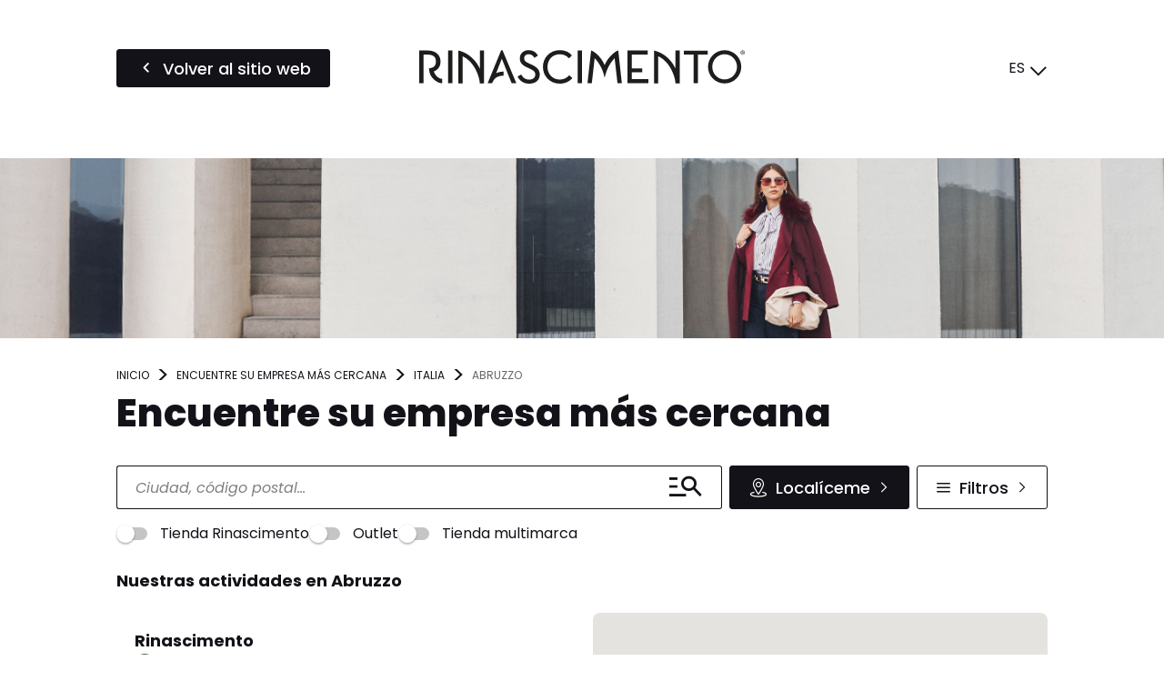

--- FILE ---
content_type: text/html; charset=UTF-8
request_url: https://store.rinascimento.com/es/italia/abruzzo
body_size: 30414
content:
<!DOCTYPE html>
<html lang="es">
    <head>
        <!-- Google tag (gtag.js) -->
    <script async src="https://www.googletagmanager.com/gtag/js?id=G-GHLXHEHL27"></script>
    <script>
    window.dataLayer = window.dataLayer || [];
    function gtag(){dataLayer.push(arguments);}
    gtag('js', new Date());

    gtag('config', 'G-GHLXHEHL27');
    </script>

    <!-- Google tag (gtag.js) -->
    <script async src="https://www.googletagmanager.com/gtag/js?id='G-0R8GWGEYVF'&l=dataLayerPartoo"></script>
    <script>
    const partooTracker = {
        'id': 'G-0R8GWGEYVF',
        'parameters': JSON.parse('{\u0022page_type\u0022:\u0022area\u0022,\u0022site_locale\u0022:\u0022es\u0022,\u0022site_variant\u0022:\u0022rinascimento\u0022}'),
        'dataLayerName': 'dataLayerPartoo',
        // 'eventName': 'specificEventName',
        // 'debug': true,
    };
    </script>

        <meta charset="utf-8">
        <meta name="viewport" content="width=device-width, initial-scale=1, maximum-scale=1">

                    <link rel="icon" href="https://store.rinascimento.com/favicon-rinascimento.ico">
        
        <!-- Map -->
        <script async
    src="https://maps.googleapis.com/maps/api/js?key=AIzaSyCpr0E7NEZMxHZ2AlZrm90Qas9tg_1CEWY&amp;language=es&amp;region=FR&amp;libraries=geometry%2Cplaces%2Cmarker&amp;callback=Function.prototype">
</script>
<script async src="https://unpkg.com/@googlemaps/markerclusterer@2.5.3/dist/index.min.js"></script>
        <!-- Fonts -->
                            <link rel="preconnect" href="https://fonts.googleapis.com">
            <link rel="preconnect" href="https://fonts.gstatic.com" crossorigin>
                            <link href="https://fonts.googleapis.com/css2?family=Poppins:ital,wght@0,400;0,500;0,700;0,800;1,400" rel="stylesheet">
                    
        <!-- Styles -->
        <link href="/css/app.css?id=644f335ed8bc4df47cc3" rel="stylesheet" />
        
        <!-- Scripts -->
        <script src="/js/app.js?id=0bc1eda3c94482305d2c" defer></script>
        
        <!-- SEO -->
        <title>Tiendas Rinascimento en Abruzzo</title>
                    <meta name="description" content="Encuentre todas las tiendas Rinascimento en Abruzzo" />
                            <link rel="canonical" href="https://store.rinascimento.com/es/italia/abruzzo" />
                            <link rel="alternate" hreflang="it" href="https://store.rinascimento.com/it/italia/abruzzo" />
                    <link rel="alternate" hreflang="de" href="https://store.rinascimento.com/de/italien/abruzzo" />
                    <link rel="alternate" hreflang="fr" href="https://store.rinascimento.com/fr/italie/abruzzo" />
                    <link rel="alternate" hreflang="es" href="https://store.rinascimento.com/es/italia/abruzzo" />
                    <link rel="alternate" hreflang="en" href="https://store.rinascimento.com/en/italy/abruzzo" />
                    <link rel="alternate" hreflang="pl" href="https://store.rinascimento.com/pl/wlochy/abruzzo" />
                            <script type="application/ld+json">
                {"@context":"https:\/\/schema.org","@type":"ItemList","url":"https:\/\/store.rinascimento.com\/es\/italia\/abruzzo","numberOfItems":10,"itemListElement":[{"@context":"https:\/\/schema.org","@type":"ClothingStore","image":["https:\/\/partoo-storelocator-medias.s3.eu-west-1.amazonaws.com\/production\/teddygroup\/5747\/63887bea57a0118d297765161e83cdb1-gu9oJWZutOxsk-RVRcm16bnU7x2lAT_q9feMGl00q905-1pYFzaWd8pa5s7dTIIM6lj0IMb_sxOW1BoN=s0.png"],"@id":"https:\/\/store.rinascimento.com\/es\/italia\/abruzzo#store-179","name":"Rinascimento","address":{"@type":"PostalAddress","streetAddress":"Via Tirino, CC Megal\u00f2","addressLocality":"Chieti","addressCountry":"IT","postalCode":"66100"},"geo":{"@type":"GeoCoordinates","latitude":42.343060539044,"longitude":14.12602959469},"url":"https:\/\/store.rinascimento.com\/es\/italia\/abruzzo\/chieti\/rinascimento-179","telephone":"0871396687","openingHoursSpecification":[{"@type":"OpeningHoursSpecification","dayOfWeek":["Monday"],"opens":"09:00","closes":"21:00"},{"@type":"OpeningHoursSpecification","dayOfWeek":["Tuesday"],"opens":"09:00","closes":"21:00"},{"@type":"OpeningHoursSpecification","dayOfWeek":["Wednesday"],"opens":"09:00","closes":"21:00"},{"@type":"OpeningHoursSpecification","dayOfWeek":["Thursday"],"opens":"09:00","closes":"21:00"},{"@type":"OpeningHoursSpecification","dayOfWeek":["Friday"],"opens":"09:00","closes":"21:00"},{"@type":"OpeningHoursSpecification","dayOfWeek":["Saturday"],"opens":"09:00","closes":"21:00"},{"@type":"OpeningHoursSpecification","dayOfWeek":["Sunday"],"opens":"09:00","closes":"21:00"}]},{"@context":"https:\/\/schema.org","@type":"ClothingStore","@id":"https:\/\/store.rinascimento.com\/es\/italia\/abruzzo#store-107","name":"Rinascimento","address":{"@type":"PostalAddress","streetAddress":"Viale Benedetto Croce N 57","addressLocality":"Chieti","addressCountry":"IT","postalCode":"66100"},"geo":{"@type":"GeoCoordinates","latitude":42.3570425,"longitude":14.1389235},"url":"https:\/\/store.rinascimento.com\/es\/italia\/abruzzo\/chieti\/rinascimento-107","openingHoursSpecification":[{"@type":"OpeningHoursSpecification","dayOfWeek":["Monday"],"opens":"09:15","closes":"13:00"},{"@type":"OpeningHoursSpecification","dayOfWeek":["Monday"],"opens":"16:30","closes":"20:00"},{"@type":"OpeningHoursSpecification","dayOfWeek":["Tuesday"],"opens":"09:15","closes":"13:00"},{"@type":"OpeningHoursSpecification","dayOfWeek":["Tuesday"],"opens":"16:30","closes":"20:00"},{"@type":"OpeningHoursSpecification","dayOfWeek":["Wednesday"],"opens":"09:15","closes":"13:00"},{"@type":"OpeningHoursSpecification","dayOfWeek":["Wednesday"],"opens":"16:30","closes":"20:00"},{"@type":"OpeningHoursSpecification","dayOfWeek":["Thursday"],"opens":"09:15","closes":"13:00"},{"@type":"OpeningHoursSpecification","dayOfWeek":["Thursday"],"opens":"16:30","closes":"20:00"},{"@type":"OpeningHoursSpecification","dayOfWeek":["Friday"],"opens":"09:15","closes":"13:00"},{"@type":"OpeningHoursSpecification","dayOfWeek":["Friday"],"opens":"16:30","closes":"20:00"},{"@type":"OpeningHoursSpecification","dayOfWeek":["Saturday"],"opens":"09:15","closes":"13:00"},{"@type":"OpeningHoursSpecification","dayOfWeek":["Saturday"],"opens":"16:30","closes":"20:00"}]},{"@context":"https:\/\/schema.org","@type":"ClothingStore","@id":"https:\/\/store.rinascimento.com\/es\/italia\/abruzzo#store-1233","name":"BOSONE","address":{"@type":"PostalAddress","streetAddress":"CORSO UMBERTO 104\/4","addressLocality":"Pescara","addressCountry":"IT","postalCode":"65122"},"geo":{"@type":"GeoCoordinates","latitude":42.461841,"longitude":14.216122},"url":"https:\/\/store.rinascimento.com\/es\/italia\/abruzzo\/pescara\/bosone-1233","telephone":"08536145"},{"@context":"https:\/\/schema.org","@type":"ClothingStore","image":["https:\/\/partoo-storelocator-medias.s3.eu-west-1.amazonaws.com\/production\/teddygroup\/6101\/8a93065a-6573-47af-9511-0802da72440e.jpg","https:\/\/partoo-storelocator-medias.s3.eu-west-1.amazonaws.com\/production\/teddygroup\/6107\/b8458a95-05cc-44ae-a073-caf15c71ec98.jpg","https:\/\/partoo-storelocator-medias.s3.eu-west-1.amazonaws.com\/production\/teddygroup\/6105\/7c270072-bbfa-4b75-9fa8-3f6d7825f751.jpg","https:\/\/partoo-storelocator-medias.s3.eu-west-1.amazonaws.com\/production\/teddygroup\/6104\/6fd159f8-9a8c-4143-bfe3-c395fa059e6d.jpg","https:\/\/partoo-storelocator-medias.s3.eu-west-1.amazonaws.com\/production\/teddygroup\/6102\/8f09a146-12b9-4486-b116-2c1b3471d4a8.jpg","https:\/\/partoo-storelocator-medias.s3.eu-west-1.amazonaws.com\/production\/teddygroup\/6106\/7d44a755-4267-4e57-9747-e659c47d338f.jpg","https:\/\/partoo-storelocator-medias.s3.eu-west-1.amazonaws.com\/production\/teddygroup\/6103\/91073f79-5139-41fb-b51e-31dcdd3532d8.jpg"],"@id":"https:\/\/store.rinascimento.com\/es\/italia\/abruzzo#store-2059","name":"Rinascimento Outlet","address":{"@type":"PostalAddress","streetAddress":"Via Moscarola, Sant'Angelo Outlet Village","addressLocality":"Citta' Sant'Angelo","addressCountry":"IT","postalCode":"65013"},"geo":{"@type":"GeoCoordinates","latitude":42.513338732512,"longitude":14.119450915344},"url":"https:\/\/store.rinascimento.com\/es\/italia\/abruzzo\/citta-santangelo\/rinascimento-outlet-2059","telephone":"0854167137","openingHoursSpecification":[{"@type":"OpeningHoursSpecification","dayOfWeek":["Monday"],"opens":"10:00","closes":"20:00"},{"@type":"OpeningHoursSpecification","dayOfWeek":["Tuesday"],"opens":"10:00","closes":"20:00"},{"@type":"OpeningHoursSpecification","dayOfWeek":["Wednesday"],"opens":"10:00","closes":"20:00"},{"@type":"OpeningHoursSpecification","dayOfWeek":["Thursday"],"opens":"10:00","closes":"20:00"},{"@type":"OpeningHoursSpecification","dayOfWeek":["Friday"],"opens":"10:00","closes":"20:00"},{"@type":"OpeningHoursSpecification","dayOfWeek":["Saturday"],"opens":"10:00","closes":"21:00"},{"@type":"OpeningHoursSpecification","dayOfWeek":["Sunday"],"opens":"10:00","closes":"21:00"}]},{"@context":"https:\/\/schema.org","@type":"ClothingStore","@id":"https:\/\/store.rinascimento.com\/es\/italia\/abruzzo#store-1539","name":"MIRA FIORE","address":{"@type":"PostalAddress","streetAddress":"Via Vestina 52\/54","addressLocality":"Montesilvano","addressCountry":"IT","postalCode":"65015"},"geo":{"@type":"GeoCoordinates","latitude":42.514923,"longitude":14.147927},"url":"https:\/\/store.rinascimento.com\/es\/italia\/abruzzo\/montesilvano\/mira-fiore-1539","telephone":"0854483218"},{"@context":"https:\/\/schema.org","@type":"ClothingStore","@id":"https:\/\/store.rinascimento.com\/es\/italia\/abruzzo#store-1319","name":"CAPRICCI DI MODA","address":{"@type":"PostalAddress","streetAddress":"PIAZZA KENNEDY 5","addressLocality":"Torre De' Passeri","addressCountry":"IT","postalCode":"65029"},"geo":{"@type":"GeoCoordinates","latitude":42.24248,"longitude":13.931032},"url":"https:\/\/store.rinascimento.com\/es\/italia\/abruzzo\/torre-de-passeri\/capricci-di-moda-1319","telephone":"0858885920"},{"@context":"https:\/\/schema.org","@type":"ClothingStore","@id":"https:\/\/store.rinascimento.com\/es\/italia\/abruzzo#store-1474","name":"FUA\u00e2\u20ac\u2122","address":{"@type":"PostalAddress","streetAddress":"Corso ovidio 154","addressLocality":"Sulmona","addressCountry":"IT","postalCode":"67039"},"geo":{"@type":"GeoCoordinates","latitude":42.048322,"longitude":13.925044},"url":"https:\/\/store.rinascimento.com\/es\/italia\/abruzzo\/sulmona\/fuaaeurtm-1474","telephone":"086451295"},{"@context":"https:\/\/schema.org","@type":"ClothingStore","@id":"https:\/\/store.rinascimento.com\/es\/italia\/abruzzo#store-1224","name":"BY TIZIANO PIU","address":{"@type":"PostalAddress","streetAddress":"Via Colombo","addressLocality":"San Nicol\u00f2 A Tordino","addressCountry":"IT","postalCode":"64100"},"geo":{"@type":"GeoCoordinates","latitude":42.694441,"longitude":13.788752},"url":"https:\/\/store.rinascimento.com\/es\/italia\/abruzzo\/san-nicolo-a-tordino\/by-tiziano-piu-1224","telephone":"0861588566"},{"@context":"https:\/\/schema.org","@type":"ClothingStore","@id":"https:\/\/store.rinascimento.com\/es\/italia\/abruzzo#store-1317","name":"GLAMOUR & GLAMOUR","address":{"@type":"PostalAddress","streetAddress":"Via Cav. Vittorio Veneto 1\/B","addressLocality":"Atessa","addressCountry":"IT","postalCode":"66041"},"geo":{"@type":"GeoCoordinates","latitude":42.068692,"longitude":14.452905},"url":"https:\/\/store.rinascimento.com\/es\/italia\/abruzzo\/atessa\/glamour-glamour-1317","telephone":"0872850008"},{"@context":"https:\/\/schema.org","@type":"ClothingStore","@id":"https:\/\/store.rinascimento.com\/es\/italia\/abruzzo#store-1220","name":"MR. MORRIS","address":{"@type":"PostalAddress","streetAddress":"Corso adriatico 187","addressLocality":"S.Egidio Alla Vibrata","addressCountry":"IT","postalCode":"64016"},"geo":{"@type":"GeoCoordinates","latitude":42.819927,"longitude":13.721262},"url":"https:\/\/store.rinascimento.com\/es\/italia\/abruzzo\/santegidio-alla-vibrata\/mr-morris-1220","telephone":"0861842575"}]}
            </script>
                <!-- External stuff -->
            </head>
    <body class="rinascimento">
        <header class="b-header">
    <div class="b-header__button">
        <a
            href="https://www.rinascimento.com/es-es"
        title="Volver al sitio web" 
    class=" 
    c-button c-button--primary" 
        id="back-to-website">

            <span class="c-button__icon">
            <span class="c-icon">
    <i class="icon-back"></i>
</span>        </span>
    
            <span class="c-button__label">
            <span 
                >
                Volver al sitio web
            </span>
                    </span>
    
    
    </a>
    </div>
    <div class="b-header__logo">
        <img src="https://store.rinascimento.com/images/logo-rinascimento.svg" alt="Logo">
    </div>
    <div class="b-header__switcher">
                    <div class="c-switcher c-switcher--collapsed" id="localeswitcher">
    <div class="c-switcher__selected" data-choice="https://store.rinascimento.com/es/italia/abruzzo">
        ES
    </div>
    <div class="c-switcher__icon">
        <span class="c-icon">
    <i class="icon-chevron"></i>
</span>    </div>
    <ul class="c-switcher__choices">
                    <li class="c-switcher__choice" data-choice="https://store.rinascimento.com/it/italia/abruzzo" data-selected="0">IT</li>
                    <li class="c-switcher__choice" data-choice="https://store.rinascimento.com/de/italien/abruzzo" data-selected="0">DE</li>
                    <li class="c-switcher__choice" data-choice="https://store.rinascimento.com/fr/italie/abruzzo" data-selected="0">FR</li>
                    <li class="c-switcher__choice" data-choice="https://store.rinascimento.com/es/italia/abruzzo" data-selected="1">ES</li>
                    <li class="c-switcher__choice" data-choice="https://store.rinascimento.com/en/italy/abruzzo" data-selected="0">EN</li>
                    <li class="c-switcher__choice" data-choice="https://store.rinascimento.com/pl/wlochy/abruzzo" data-selected="0">PL</li>
            </ul>
</div>
            </div>
</header>            <div class="b-banner">
                    <picture class="b-banner__picture">
                                    <source media="(min-width:768px)" srcset="https://partoo-image-download.s3.amazonaws.com/prod/111549/07972af7-7d80-43ac-ba80-9e5250872528.jpg">
                                <img class="b-banner__img" src="https://partoo-image-download.s3.amazonaws.com/prod/111549/07972af7-7d80-43ac-ba80-9e5250872528.jpg">
            </picture>
            </div>
    <main class="p-locator">
                    <nav>
        <ul class="b-breadcrumbs" itemscope itemtype="https://schema.org/BreadcrumbList">
                            <li class="b-breadcrumbs__item" itemprop="itemListElement" itemscope itemtype="https://schema.org/ListItem">
                                    <a itemscope itemtype="https://schema.org/WebPage" itemprop="item" href="https://www.rinascimento.com/es-es" itemid="https://www.rinascimento.com/es-es" class="b-breadcrumbs__item-link">
                        <span itemprop="name">Inicio</span>
                    </a>
                    <meta itemprop="position" content="1" />
                                </li>
                            <li class="b-breadcrumbs__item" itemprop="itemListElement" itemscope itemtype="https://schema.org/ListItem">
                                    <a itemscope itemtype="https://schema.org/WebPage" itemprop="item" href="https://store.rinascimento.com/es" itemid="https://store.rinascimento.com/es" class="b-breadcrumbs__item-link">
                        <span itemprop="name">Encuentre su empresa más cercana</span>
                    </a>
                    <meta itemprop="position" content="2" />
                                </li>
                            <li class="b-breadcrumbs__item" itemprop="itemListElement" itemscope itemtype="https://schema.org/ListItem">
                                    <a itemscope itemtype="https://schema.org/WebPage" itemprop="item" href="https://store.rinascimento.com/es/italia" itemid="https://store.rinascimento.com/es/italia" class="b-breadcrumbs__item-link">
                        <span itemprop="name">Italia</span>
                    </a>
                    <meta itemprop="position" content="3" />
                                </li>
                            <li class="b-breadcrumbs__item" itemprop="itemListElement" itemscope itemtype="https://schema.org/ListItem">
                                    <span itemprop="name">Abruzzo</span>
                    <meta itemprop="position" content="4" />
                                </li>
                    </ul>
    </nav>
            <p class="b-title">
    Encuentre su empresa más cercana
</p>        
        <form class="b-form" method="get" action="https://store.rinascimento.com/es/resultados" id="searchform">
    <div class="b-form__search-bar">
        <div class="b-form__input-wrapper">
            <div class="b-form__input-subwrapper">
                <input class="b-form__input" id="search" type="search" placeholder="Ciudad, código postal..." value="" autocomplete="off" />
            </div>
            <ul class="b-form__autocomplete" id="autocomplete"></ul>
            <span class="b-form__input-button">
                <button
    title="" 
    class=" 
    c-button c-button--reversed c-button--nolabel" 
        >

            <span class="c-button__icon">
            <span class="c-icon">
    <i class="icon-magnifier-rinascimento"></i>
</span>        </span>
    
    
    
    </button>
            </span>
        </div>
        <div class="b-form__buttons">
            <span class="b-form__button b-form__button--geolocation">
                <button
    title="Localíceme" 
    class=" 
    c-button c-button--primary" 
        id="locate">

            <span class="c-button__icon">
            <span class="c-icon">
    <i class="icon-location-rinascimento"></i>
</span>        </span>
    
            <span class="c-button__label">
            <span 
                >
                Localíceme
            </span>
                    </span>
    
            <span class="c-button__icon c-button__icon--right">
            <span class="c-icon">
    <i class="icon-chevron"></i>
</span>        </span>
    
    </button>
            </span>
                            <label for="filters" class="b-form__button b-form__button--filters">
                    <button
    title="Filtros" 
    class=" 
    c-button c-button--reversed c-button--nolabel-tablet" 
        id="filters-toggle" data-modal="filters">

            <span class="c-button__icon">
            <span class="c-icon">
    <i class="icon-burger-rinascimento"></i>
</span>        </span>
    
            <span class="c-button__label">
            <span 
                >
                Filtros
            </span>
                            <span class="c-button__badge"></span>
                    </span>
    
            <span class="c-button__icon c-button__icon--right">
            <span class="c-icon">
    <i class="icon-chevron"></i>
</span>        </span>
    
    </button>
                </label>
                <div id="filters-modal">
    <dialog class="c-modal" data-modal="filters" data-visible="">
    <div class="c-modal__header">
        Todos los filtros
                    <button class="c-modal__close" data-modal-action="close"><span class="c-icon">
    <i class="icon-close"></i>
</span></button>
            </div>
            <div class="c-modal__content"><div class="b-filters b-filters--available_lines_in_store_filter">
                <p class="b-filters__title">
                    Línea disponible en tienda
                </p>
                <ul class="b-filters__list">
                                            <li class="b-filters__item">
                            <label class="c-toggle">
    <input class="c-toggle__checkbox" type="checkbox" name="available_lines_in_store_filter[]" value="36"   />
    <div class="c-toggle__track">
        <div class="c-toggle__knob"></div>
    </div>
    <span class="c-toggle__label">Línea Atelier</span>
</label>
                        </li>
                                            <li class="b-filters__item">
                            <label class="c-toggle">
    <input class="c-toggle__checkbox" type="checkbox" name="available_lines_in_store_filter[]" value="37"   />
    <div class="c-toggle__track">
        <div class="c-toggle__knob"></div>
    </div>
    <span class="c-toggle__label">Línea curvy</span>
</label>
                        </li>
                                            <li class="b-filters__item">
                            <label class="c-toggle">
    <input class="c-toggle__checkbox" type="checkbox" name="available_lines_in_store_filter[]" value="38"   />
    <div class="c-toggle__track">
        <div class="c-toggle__knob"></div>
    </div>
    <span class="c-toggle__label">Ropa interior</span>
</label>
                        </li>
                                            <li class="b-filters__item">
                            <label class="c-toggle">
    <input class="c-toggle__checkbox" type="checkbox" name="available_lines_in_store_filter[]" value="69"   />
    <div class="c-toggle__track">
        <div class="c-toggle__knob"></div>
    </div>
    <span class="c-toggle__label">Línea para hombre</span>
</label>
                        </li>
                                    </ul>
            </div>
                    <div class="b-filters b-filters--services_filter">
                <p class="b-filters__title">
                    Servicios
                </p>
                <ul class="b-filters__list">
                                            <li class="b-filters__item">
                            <label class="c-toggle">
    <input class="c-toggle__checkbox" type="checkbox" name="services_filter[]" value="43"   />
    <div class="c-toggle__track">
        <div class="c-toggle__knob"></div>
    </div>
    <span class="c-toggle__label">Fidelidad</span>
</label>
                        </li>
                                            <li class="b-filters__item">
                            <label class="c-toggle">
    <input class="c-toggle__checkbox" type="checkbox" name="services_filter[]" value="44"   />
    <div class="c-toggle__track">
        <div class="c-toggle__knob"></div>
    </div>
    <span class="c-toggle__label">Click &amp; Collect</span>
</label>
                        </li>
                                            <li class="b-filters__item">
                            <label class="c-toggle">
    <input class="c-toggle__checkbox" type="checkbox" name="services_filter[]" value="45"   />
    <div class="c-toggle__track">
        <div class="c-toggle__knob"></div>
    </div>
    <span class="c-toggle__label">Tarjeta regalo</span>
</label>
                        </li>
                                            <li class="b-filters__item">
                            <label class="c-toggle">
    <input class="c-toggle__checkbox" type="checkbox" name="services_filter[]" value="46"   />
    <div class="c-toggle__track">
        <div class="c-toggle__knob"></div>
    </div>
    <span class="c-toggle__label">Devolución en tienda</span>
</label>
                        </li>
                                            <li class="b-filters__item">
                            <label class="c-toggle">
    <input class="c-toggle__checkbox" type="checkbox" name="services_filter[]" value="47"   />
    <div class="c-toggle__track">
        <div class="c-toggle__knob"></div>
    </div>
    <span class="c-toggle__label">Pregunte y compre</span>
</label>
                        </li>
                                    </ul>
            </div>
                    <div class="b-filters b-filters--stores_filter">
                <p class="b-filters__title">
                    Tiendas
                </p>
                <ul class="b-filters__list">
                                            <li class="b-filters__item">
                            <label class="c-toggle">
    <input class="c-toggle__checkbox" type="checkbox" name="stores_filter[]" value="48"   />
    <div class="c-toggle__track">
        <div class="c-toggle__knob"></div>
    </div>
    <span class="c-toggle__label">Rebajas</span>
</label>
                        </li>
                                            <li class="b-filters__item">
                            <label class="c-toggle">
    <input class="c-toggle__checkbox" type="checkbox" name="stores_filter[]" value="49"   />
    <div class="c-toggle__track">
        <div class="c-toggle__knob"></div>
    </div>
    <span class="c-toggle__label">Monomarca</span>
</label>
                        </li>
                                    </ul>
            </div></div>
                <div class="c-modal__footer">
                            <div class="c-modal__actions-left"><span class="c-icon">
    <i class="icon-close-circled"></i>
</span>            <span class="b-filters__reset" id="filters-reset">Limpiar filtros</span></div>
                                        <div class="c-modal__actions-right"><button
    title="Aplicar filtros" 
    class=" 
    c-button c-button--primary" 
        id="filters-apply" data-modal-action="close">

    
            <span class="c-button__label">
            <span 
                >
                Aplicar filtros
            </span>
                    </span>
    
    
    </button></div>
                    </div>
    </dialog>
<div class="c-modal__backdrop"></div></div>                    </div>
    </div>
            <div class="b-form__filters-bar" id="filters-bar">
                                                <span class="b-form__filters-bar-label">taxonomies.general_filter</span>
                                <div class="b-form__filters-bar-section b-form__filters-bar-section--general_filter">
                                            <label class="c-toggle">
    <input class="c-toggle__checkbox" type="checkbox" name="general_filter[]" value="66"   />
    <div class="c-toggle__track">
        <div class="c-toggle__knob"></div>
    </div>
    <span class="c-toggle__label">Tienda Rinascimento</span>
</label>
                                            <label class="c-toggle">
    <input class="c-toggle__checkbox" type="checkbox" name="general_filter[]" value="65"   />
    <div class="c-toggle__track">
        <div class="c-toggle__knob"></div>
    </div>
    <span class="c-toggle__label">Outlet</span>
</label>
                                            <label class="c-toggle">
    <input class="c-toggle__checkbox" type="checkbox" name="general_filter[]" value="67"   />
    <div class="c-toggle__track">
        <div class="c-toggle__knob"></div>
    </div>
    <span class="c-toggle__label">Tienda multimarca</span>
</label>
                                    </div>
                    </div>
    </form>
                    <h1 class="p-locator__area">Nuestras actividades en Abruzzo</h1>
        
        <div class="p-locator__tabs">
            <div class="p-locator__tab p-locator__tab--active" data-tab="list">
                Lista            </div>
            <div class="p-locator__tab" data-tab="map">
                Mapa            </div>
        </div>

        <div data-locator="{&quot;urls&quot;:{&quot;results&quot;:&quot;https:\/\/store.rinascimento.com\/es\/resultados&quot;,&quot;ajaxified&quot;:[&quot;https:\/\/store.rinascimento.com\/es&quot;,&quot;https:\/\/store.rinascimento.com\/es\/resultados&quot;]},&quot;geolocate&quot;:false,&quot;request&quot;:&quot;new&quot;,&quot;lang&quot;:{&quot;map_search&quot;:&quot;locator.map_search&quot;}}" class="b-locator" id="locator">
    <div class="b-locator__content b-locator__results" data-tab="list">
        <div id="results" class="b-locator__content p-locator__results-container" data-pages="2">
    <section
        id="results-list"
        class="p-locator__results-list"
        role="feed"
        aria-busy="false"
        aria-label="accessibility.locator.results_list_title"
    >
        <div class="b-result" data-id="179" data-lat="42.343060539044" data-lng="14.12602959469" 
     data-tracking-category="POI list"
     data-tracking-store_id="61c9ed3b5af50e7222032d6a">

    <div class="b-result__header">
        <h2 class="b-result__name">
            <a href="https://store.rinascimento.com/es/italia/abruzzo/chieti/rinascimento-179">
                Rinascimento
            </a>
        </h2>

            </div>

    
    <p class="b-today">
                                    <span class="b-today__status b-today__status--open">
    <span class="c-icon">
    <i class="icon-check-circled"></i>
</span>    Abierto ahora
</span>
Cerrar a las 21:00                        </p>

    <p class="b-result__address">
        Via Tirino, CC Megalò
        66100
        Chieti
    </p>

            <p class="b-result__contact">
            <span class="c-icon">
    <i class="icon-phone-full"></i>
</span>            <a href="tel:+390871396687" data-tracking-event="click" data-tracking-evname="click_CTA" data-tracking-item="phone">0871 396687</a>
        </p>
    
    <div class="b-result__buttons">
        <a
            href="https://store.rinascimento.com/es/italia/abruzzo/chieti/rinascimento-179"
        title="Más información" 
    class=" 
    c-button c-button--reversed" 
    data-tracking-event="click" data-tracking-evname="click_CTA" data-tracking-item="more info"    >

            <span class="c-button__icon">
            <span class="c-icon">
    <i class="icon-info"></i>
</span>        </span>
    
            <span class="c-button__label">
            <span 
                >
                Más información
            </span>
                    </span>
    
    
    </a>
        <a
            href="https://www.google.com/maps/dir/?api=1&amp;destination=Via+Tirino%2C+CC+Megal%C3%B2+66100+Chieti&amp;destination_place_id=ChIJRdxbyVqtMRMR_CYUL_e9mqg"
        title="Itinerario" 
    class=" 
    c-button c-button--reversed c-button--nolabel-mobile-tablet" 
    data-tracking-event="click" data-tracking-evname="click_CTA" data-tracking-item="directions"    target="_blank">

            <span class="c-button__icon">
            <span class="c-icon">
    <i class="icon-itinerary"></i>
</span>        </span>
    
            <span class="c-button__label">
            <span 
                >
                Itinerario
            </span>
                    </span>
    
    
    </a>
    </div>
</div>
            <div class="b-result" data-id="107" data-lat="42.3570425" data-lng="14.1389235" 
     data-tracking-category="POI list"
     data-tracking-store_id="61c9ed335af5a57c3d032d1f">

    <div class="b-result__header">
        <h2 class="b-result__name">
            <a href="https://store.rinascimento.com/es/italia/abruzzo/chieti/rinascimento-107">
                Rinascimento
            </a>
        </h2>

            </div>

    
    <p class="b-today">
                    <span class="b-today__status b-today__status--closed">
    <span class="c-icon">
    <i class="icon-cross-circled"></i>
</span>    Actualmente cerrado.
</span>
    Abre mañana a las 09:15.
            </p>

    <p class="b-result__address">
        Viale Benedetto Croce N 57
        66100
        Chieti
    </p>

    
    <div class="b-result__buttons">
        <a
            href="https://store.rinascimento.com/es/italia/abruzzo/chieti/rinascimento-107"
        title="Más información" 
    class=" 
    c-button c-button--reversed" 
    data-tracking-event="click" data-tracking-evname="click_CTA" data-tracking-item="more info"    >

            <span class="c-button__icon">
            <span class="c-icon">
    <i class="icon-info"></i>
</span>        </span>
    
            <span class="c-button__label">
            <span 
                >
                Más información
            </span>
                    </span>
    
    
    </a>
        <a
            href="https://www.google.com/maps/dir/?api=1&amp;destination=Viale+Benedetto+Croce+N+57+66100+Chieti&amp;destination_place_id=ChIJL1gN7kCsMRMRP7x8yuylilM"
        title="Itinerario" 
    class=" 
    c-button c-button--reversed c-button--nolabel-mobile-tablet" 
    data-tracking-event="click" data-tracking-evname="click_CTA" data-tracking-item="directions"    target="_blank">

            <span class="c-button__icon">
            <span class="c-icon">
    <i class="icon-itinerary"></i>
</span>        </span>
    
            <span class="c-button__label">
            <span 
                >
                Itinerario
            </span>
                    </span>
    
    
    </a>
    </div>
</div>
            <div class="b-result" data-id="1233" data-lat="42.461841" data-lng="14.216122" 
     data-tracking-category="POI list"
     data-tracking-store_id="65300250135196d167013e1e">

    <div class="b-result__header">
        <h2 class="b-result__name">
            <a href="https://store.rinascimento.com/es/italia/abruzzo/pescara/bosone-1233">
                BOSONE
            </a>
        </h2>

            </div>

    
    
    <p class="b-result__address">
        CORSO UMBERTO 104/4
        65122
        Pescara
    </p>

            <p class="b-result__contact">
            <span class="c-icon">
    <i class="icon-phone-full"></i>
</span>            <a href="tel:+3908536145" data-tracking-event="click" data-tracking-evname="click_CTA" data-tracking-item="phone">085 36145</a>
        </p>
    
    <div class="b-result__buttons">
        <a
            href="https://store.rinascimento.com/es/italia/abruzzo/pescara/bosone-1233"
        title="Más información" 
    class=" 
    c-button c-button--reversed" 
    data-tracking-event="click" data-tracking-evname="click_CTA" data-tracking-item="more info"    >

            <span class="c-button__icon">
            <span class="c-icon">
    <i class="icon-info"></i>
</span>        </span>
    
            <span class="c-button__label">
            <span 
                >
                Más información
            </span>
                    </span>
    
    
    </a>
        <a
            href="https://www.google.com/maps/dir/?api=1&amp;destination=CORSO+UMBERTO+104%2F4+65122+Pescara"
        title="Itinerario" 
    class=" 
    c-button c-button--reversed c-button--nolabel-mobile-tablet" 
    data-tracking-event="click" data-tracking-evname="click_CTA" data-tracking-item="directions"    target="_blank">

            <span class="c-button__icon">
            <span class="c-icon">
    <i class="icon-itinerary"></i>
</span>        </span>
    
            <span class="c-button__label">
            <span 
                >
                Itinerario
            </span>
                    </span>
    
    
    </a>
    </div>
</div>
            <div class="b-result" data-id="2059" data-lat="42.513338732512" data-lng="14.119450915344" 
     data-tracking-category="POI list"
     data-tracking-store_id="658e74e07fbc3039420e27cd">

    <div class="b-result__header">
        <h2 class="b-result__name">
            <a href="https://store.rinascimento.com/es/italia/abruzzo/citta-santangelo/rinascimento-outlet-2059">
                Rinascimento Outlet
            </a>
        </h2>

            </div>

    
    <p class="b-today">
                                    <span class="b-today__status b-today__status--open">
    <span class="c-icon">
    <i class="icon-check-circled"></i>
</span>    Abierto ahora
</span>
Cerrar a las 21:00                        </p>

    <p class="b-result__address">
        Via Moscarola, Sant&#039;Angelo Outlet Village
        65013
        Citta&#039; Sant&#039;Angelo
    </p>

            <p class="b-result__contact">
            <span class="c-icon">
    <i class="icon-phone-full"></i>
</span>            <a href="tel:+390854167137" data-tracking-event="click" data-tracking-evname="click_CTA" data-tracking-item="phone">085 416 7137</a>
        </p>
    
    <div class="b-result__buttons">
        <a
            href="https://store.rinascimento.com/es/italia/abruzzo/citta-santangelo/rinascimento-outlet-2059"
        title="Más información" 
    class=" 
    c-button c-button--reversed" 
    data-tracking-event="click" data-tracking-evname="click_CTA" data-tracking-item="more info"    >

            <span class="c-button__icon">
            <span class="c-icon">
    <i class="icon-info"></i>
</span>        </span>
    
            <span class="c-button__label">
            <span 
                >
                Más información
            </span>
                    </span>
    
    
    </a>
        <a
            href="https://www.google.com/maps/dir/?api=1&amp;destination=Via+Moscarola%2C+Sant%27Angelo+Outlet+Village+65013+Citta%27+Sant%27Angelo&amp;destination_place_id=ChIJBTtH7aGlMRMR48u28oueKC4"
        title="Itinerario" 
    class=" 
    c-button c-button--reversed c-button--nolabel-mobile-tablet" 
    data-tracking-event="click" data-tracking-evname="click_CTA" data-tracking-item="directions"    target="_blank">

            <span class="c-button__icon">
            <span class="c-icon">
    <i class="icon-itinerary"></i>
</span>        </span>
    
            <span class="c-button__label">
            <span 
                >
                Itinerario
            </span>
                    </span>
    
    
    </a>
    </div>
</div>
            <div class="b-result" data-id="1539" data-lat="42.514923" data-lng="14.147927" 
     data-tracking-category="POI list"
     data-tracking-store_id="6530026113515d3fb2013f4c">

    <div class="b-result__header">
        <h2 class="b-result__name">
            <a href="https://store.rinascimento.com/es/italia/abruzzo/montesilvano/mira-fiore-1539">
                MIRA FIORE
            </a>
        </h2>

            </div>

    
    
    <p class="b-result__address">
        Via Vestina 52/54
        65015
        Montesilvano
    </p>

            <p class="b-result__contact">
            <span class="c-icon">
    <i class="icon-phone-full"></i>
</span>            <a href="tel:+390854483218" data-tracking-event="click" data-tracking-evname="click_CTA" data-tracking-item="phone">085 448 3218</a>
        </p>
    
    <div class="b-result__buttons">
        <a
            href="https://store.rinascimento.com/es/italia/abruzzo/montesilvano/mira-fiore-1539"
        title="Más información" 
    class=" 
    c-button c-button--reversed" 
    data-tracking-event="click" data-tracking-evname="click_CTA" data-tracking-item="more info"    >

            <span class="c-button__icon">
            <span class="c-icon">
    <i class="icon-info"></i>
</span>        </span>
    
            <span class="c-button__label">
            <span 
                >
                Más información
            </span>
                    </span>
    
    
    </a>
        <a
            href="https://www.google.com/maps/dir/?api=1&amp;destination=Via+Vestina+52%2F54+65015+Montesilvano"
        title="Itinerario" 
    class=" 
    c-button c-button--reversed c-button--nolabel-mobile-tablet" 
    data-tracking-event="click" data-tracking-evname="click_CTA" data-tracking-item="directions"    target="_blank">

            <span class="c-button__icon">
            <span class="c-icon">
    <i class="icon-itinerary"></i>
</span>        </span>
    
            <span class="c-button__label">
            <span 
                >
                Itinerario
            </span>
                    </span>
    
    
    </a>
    </div>
</div>
            <div class="b-result" data-id="1319" data-lat="42.24248" data-lng="13.931032" 
     data-tracking-category="POI list"
     data-tracking-store_id="6530025513517c73c4013e7a">

    <div class="b-result__header">
        <h2 class="b-result__name">
            <a href="https://store.rinascimento.com/es/italia/abruzzo/torre-de-passeri/capricci-di-moda-1319">
                CAPRICCI DI MODA
            </a>
        </h2>

            </div>

    
    
    <p class="b-result__address">
        PIAZZA KENNEDY 5
        65029
        Torre De&#039; Passeri
    </p>

            <p class="b-result__contact">
            <span class="c-icon">
    <i class="icon-phone-full"></i>
</span>            <a href="tel:+390858885920" data-tracking-event="click" data-tracking-evname="click_CTA" data-tracking-item="phone">085 888 5920</a>
        </p>
    
    <div class="b-result__buttons">
        <a
            href="https://store.rinascimento.com/es/italia/abruzzo/torre-de-passeri/capricci-di-moda-1319"
        title="Más información" 
    class=" 
    c-button c-button--reversed" 
    data-tracking-event="click" data-tracking-evname="click_CTA" data-tracking-item="more info"    >

            <span class="c-button__icon">
            <span class="c-icon">
    <i class="icon-info"></i>
</span>        </span>
    
            <span class="c-button__label">
            <span 
                >
                Más información
            </span>
                    </span>
    
    
    </a>
        <a
            href="https://www.google.com/maps/dir/?api=1&amp;destination=PIAZZA+KENNEDY+5+65029+Torre+De%27+Passeri"
        title="Itinerario" 
    class=" 
    c-button c-button--reversed c-button--nolabel-mobile-tablet" 
    data-tracking-event="click" data-tracking-evname="click_CTA" data-tracking-item="directions"    target="_blank">

            <span class="c-button__icon">
            <span class="c-icon">
    <i class="icon-itinerary"></i>
</span>        </span>
    
            <span class="c-button__label">
            <span 
                >
                Itinerario
            </span>
                    </span>
    
    
    </a>
    </div>
</div>
            <div class="b-result" data-id="1474" data-lat="42.048322" data-lng="13.925044" 
     data-tracking-category="POI list"
     data-tracking-store_id="6530025d1351ff9003013f0d">

    <div class="b-result__header">
        <h2 class="b-result__name">
            <a href="https://store.rinascimento.com/es/italia/abruzzo/sulmona/fuaaeurtm-1474">
                FUAâ€™
            </a>
        </h2>

            </div>

    
    
    <p class="b-result__address">
        Corso ovidio 154
        67039
        Sulmona
    </p>

            <p class="b-result__contact">
            <span class="c-icon">
    <i class="icon-phone-full"></i>
</span>            <a href="tel:+39086451295" data-tracking-event="click" data-tracking-evname="click_CTA" data-tracking-item="phone">0864 51295</a>
        </p>
    
    <div class="b-result__buttons">
        <a
            href="https://store.rinascimento.com/es/italia/abruzzo/sulmona/fuaaeurtm-1474"
        title="Más información" 
    class=" 
    c-button c-button--reversed" 
    data-tracking-event="click" data-tracking-evname="click_CTA" data-tracking-item="more info"    >

            <span class="c-button__icon">
            <span class="c-icon">
    <i class="icon-info"></i>
</span>        </span>
    
            <span class="c-button__label">
            <span 
                >
                Más información
            </span>
                    </span>
    
    
    </a>
        <a
            href="https://www.google.com/maps/dir/?api=1&amp;destination=Corso+ovidio+154+67039+Sulmona"
        title="Itinerario" 
    class=" 
    c-button c-button--reversed c-button--nolabel-mobile-tablet" 
    data-tracking-event="click" data-tracking-evname="click_CTA" data-tracking-item="directions"    target="_blank">

            <span class="c-button__icon">
            <span class="c-icon">
    <i class="icon-itinerary"></i>
</span>        </span>
    
            <span class="c-button__label">
            <span 
                >
                Itinerario
            </span>
                    </span>
    
    
    </a>
    </div>
</div>
            <div class="b-result" data-id="1224" data-lat="42.694441" data-lng="13.788752" 
     data-tracking-category="POI list"
     data-tracking-store_id="6530024f1351f26ce4013e0c">

    <div class="b-result__header">
        <h2 class="b-result__name">
            <a href="https://store.rinascimento.com/es/italia/abruzzo/san-nicolo-a-tordino/by-tiziano-piu-1224">
                BY TIZIANO PIU
            </a>
        </h2>

            </div>

    
    
    <p class="b-result__address">
        Via Colombo
        64100
        San Nicolò A Tordino
    </p>

            <p class="b-result__contact">
            <span class="c-icon">
    <i class="icon-phone-full"></i>
</span>            <a href="tel:+390861588566" data-tracking-event="click" data-tracking-evname="click_CTA" data-tracking-item="phone">0861 588566</a>
        </p>
    
    <div class="b-result__buttons">
        <a
            href="https://store.rinascimento.com/es/italia/abruzzo/san-nicolo-a-tordino/by-tiziano-piu-1224"
        title="Más información" 
    class=" 
    c-button c-button--reversed" 
    data-tracking-event="click" data-tracking-evname="click_CTA" data-tracking-item="more info"    >

            <span class="c-button__icon">
            <span class="c-icon">
    <i class="icon-info"></i>
</span>        </span>
    
            <span class="c-button__label">
            <span 
                >
                Más información
            </span>
                    </span>
    
    
    </a>
        <a
            href="https://www.google.com/maps/dir/?api=1&amp;destination=Via+Colombo+64100+San+Nicol%C3%B2+A+Tordino"
        title="Itinerario" 
    class=" 
    c-button c-button--reversed c-button--nolabel-mobile-tablet" 
    data-tracking-event="click" data-tracking-evname="click_CTA" data-tracking-item="directions"    target="_blank">

            <span class="c-button__icon">
            <span class="c-icon">
    <i class="icon-itinerary"></i>
</span>        </span>
    
            <span class="c-button__label">
            <span 
                >
                Itinerario
            </span>
                    </span>
    
    
    </a>
    </div>
</div>
            <div class="b-result" data-id="1317" data-lat="42.068692" data-lng="14.452905" 
     data-tracking-category="POI list"
     data-tracking-store_id="65300255135126542b013e78">

    <div class="b-result__header">
        <h2 class="b-result__name">
            <a href="https://store.rinascimento.com/es/italia/abruzzo/atessa/glamour-glamour-1317">
                GLAMOUR &amp; GLAMOUR
            </a>
        </h2>

            </div>

    
    
    <p class="b-result__address">
        Via Cav. Vittorio Veneto 1/B
        66041
        Atessa
    </p>

            <p class="b-result__contact">
            <span class="c-icon">
    <i class="icon-phone-full"></i>
</span>            <a href="tel:+390872850008" data-tracking-event="click" data-tracking-evname="click_CTA" data-tracking-item="phone">0872 850008</a>
        </p>
    
    <div class="b-result__buttons">
        <a
            href="https://store.rinascimento.com/es/italia/abruzzo/atessa/glamour-glamour-1317"
        title="Más información" 
    class=" 
    c-button c-button--reversed" 
    data-tracking-event="click" data-tracking-evname="click_CTA" data-tracking-item="more info"    >

            <span class="c-button__icon">
            <span class="c-icon">
    <i class="icon-info"></i>
</span>        </span>
    
            <span class="c-button__label">
            <span 
                >
                Más información
            </span>
                    </span>
    
    
    </a>
        <a
            href="https://www.google.com/maps/dir/?api=1&amp;destination=Via+Cav.+Vittorio+Veneto+1%2FB+66041+Atessa"
        title="Itinerario" 
    class=" 
    c-button c-button--reversed c-button--nolabel-mobile-tablet" 
    data-tracking-event="click" data-tracking-evname="click_CTA" data-tracking-item="directions"    target="_blank">

            <span class="c-button__icon">
            <span class="c-icon">
    <i class="icon-itinerary"></i>
</span>        </span>
    
            <span class="c-button__label">
            <span 
                >
                Itinerario
            </span>
                    </span>
    
    
    </a>
    </div>
</div>
            <div class="b-result" data-id="1220" data-lat="42.819927" data-lng="13.721262" 
     data-tracking-category="POI list"
     data-tracking-store_id="6530024f1351a0eb37013e10">

    <div class="b-result__header">
        <h2 class="b-result__name">
            <a href="https://store.rinascimento.com/es/italia/abruzzo/santegidio-alla-vibrata/mr-morris-1220">
                MR. MORRIS
            </a>
        </h2>

            </div>

    
    
    <p class="b-result__address">
        Corso adriatico 187
        64016
        S.Egidio Alla Vibrata
    </p>

            <p class="b-result__contact">
            <span class="c-icon">
    <i class="icon-phone-full"></i>
</span>            <a href="tel:+390861842575" data-tracking-event="click" data-tracking-evname="click_CTA" data-tracking-item="phone">0861 842575</a>
        </p>
    
    <div class="b-result__buttons">
        <a
            href="https://store.rinascimento.com/es/italia/abruzzo/santegidio-alla-vibrata/mr-morris-1220"
        title="Más información" 
    class=" 
    c-button c-button--reversed" 
    data-tracking-event="click" data-tracking-evname="click_CTA" data-tracking-item="more info"    >

            <span class="c-button__icon">
            <span class="c-icon">
    <i class="icon-info"></i>
</span>        </span>
    
            <span class="c-button__label">
            <span 
                >
                Más información
            </span>
                    </span>
    
    
    </a>
        <a
            href="https://www.google.com/maps/dir/?api=1&amp;destination=Corso+adriatico+187+64016+S.Egidio+Alla+Vibrata"
        title="Itinerario" 
    class=" 
    c-button c-button--reversed c-button--nolabel-mobile-tablet" 
    data-tracking-event="click" data-tracking-evname="click_CTA" data-tracking-item="directions"    target="_blank">

            <span class="c-button__icon">
            <span class="c-icon">
    <i class="icon-itinerary"></i>
</span>        </span>
    
            <span class="c-button__label">
            <span 
                >
                Itinerario
            </span>
                    </span>
    
    
    </a>
    </div>
</div>
        </section>

    <div class="p-locator__more-results">
        <button
    title="Más información" 
    class=" 
    c-button c-button--primary" 
        id="results-more">

    
            <span class="c-button__label">
            <span 
                >
                Más información
            </span>
                    </span>
    
            <span class="c-button__icon c-button__icon--right">
            <span class="c-icon">
    <i class="icon-chevron"></i>
</span>        </span>
    
    </button>
    </div>
</div>    </div>
    <script>
            window.maps = {
            "_icons": {"default":{"name":"default","url":"https:\/\/store.rinascimento.com\/images\/marker-rinascimento.svg","url_static":"https:\/\/store.rinascimento.com\/images\/marker-rinascimento.svg","size":[42,42],"anchor":[21,42]},"default:highlighted":{"name":"default:highlighted","url":"https:\/\/store.rinascimento.com\/images\/marker-rinascimento-selected.svg","url_static":"https:\/\/store.rinascimento.com\/images\/marker-rinascimento-selected.svg","size":[82,82],"anchor":[41,82]},"default:selected":{"name":"default:selected","url":"https:\/\/store.rinascimento.com\/images\/marker-rinascimento-selected.svg","url_static":"https:\/\/store.rinascimento.com\/images\/marker-rinascimento-selected.svg","size":[82,82],"anchor":[41,82]},"default:static":{"name":"default:static","url":"https:\/\/store.rinascimento.com\/images\/marker-rinascimento-static.png","url_static":"https:\/\/store.rinascimento.com\/images\/marker-rinascimento-static.png","size":[82,82],"anchor":[41,82]}}        };
        window.maps["map"] = {"bounds":{"south":41.922914465767406,"west":13.355676,"north":42.82223482949194,"east":14.762106},"markers":[{"id":82,"icon":"default","lat":45.550314,"lng":9.256544,"url":"https:\/\/store.rinascimento.com\/es\/ajax\/card\/82","visible":false},{"id":84,"icon":"default","lat":45.406024,"lng":10.97631,"url":"https:\/\/store.rinascimento.com\/es\/ajax\/card\/84","visible":false},{"id":85,"icon":"default","lat":46.085259453924,"lng":13.181570801605,"url":"https:\/\/store.rinascimento.com\/es\/ajax\/card\/85","visible":false},{"id":86,"icon":"default","lat":41.0043175,"lng":14.3279173,"url":"https:\/\/store.rinascimento.com\/es\/ajax\/card\/86","visible":false},{"id":87,"icon":"default","lat":37.110150488978,"lng":15.227601560852,"url":"https:\/\/store.rinascimento.com\/es\/ajax\/card\/87","visible":false},{"id":88,"icon":"default","lat":45.563159,"lng":9.052722,"url":"https:\/\/store.rinascimento.com\/es\/ajax\/card\/88","visible":false},{"id":90,"icon":"default","lat":45.8830929,"lng":10.8536634,"url":"https:\/\/store.rinascimento.com\/es\/ajax\/card\/90","visible":false},{"id":91,"icon":"default","lat":37.0658374,"lng":14.2516899,"url":"https:\/\/store.rinascimento.com\/es\/ajax\/card\/91","visible":false},{"id":92,"icon":"default","lat":37.2187914,"lng":14.5250115,"url":"https:\/\/store.rinascimento.com\/es\/ajax\/card\/92","visible":false},{"id":93,"icon":"default","lat":45.786347,"lng":9.047709,"url":"https:\/\/store.rinascimento.com\/es\/ajax\/card\/93","visible":false},{"id":94,"icon":"default","lat":45.458120811184,"lng":12.213090598672,"url":"https:\/\/store.rinascimento.com\/es\/ajax\/card\/94","visible":false},{"id":95,"icon":"default","lat":45.621734,"lng":9.474287,"url":"https:\/\/store.rinascimento.com\/es\/ajax\/card\/95","visible":false},{"id":96,"icon":"default","lat":36.838757,"lng":14.7823366,"url":"https:\/\/store.rinascimento.com\/es\/ajax\/card\/96","visible":false},{"id":97,"icon":"default","lat":41.206582,"lng":16.553565,"url":"https:\/\/store.rinascimento.com\/es\/ajax\/card\/97","visible":false},{"id":98,"icon":"default","lat":40.741446,"lng":14.503509,"url":"https:\/\/store.rinascimento.com\/es\/ajax\/card\/98","visible":false},{"id":99,"icon":"default","lat":44.501551,"lng":11.344484,"url":"https:\/\/store.rinascimento.com\/es\/ajax\/card\/99","visible":false},{"id":100,"icon":"default","lat":44.421853196917,"lng":7.8541845455078,"url":"https:\/\/store.rinascimento.com\/es\/ajax\/card\/100","visible":false},{"id":102,"icon":"default","lat":37.583886,"lng":15.104621,"url":"https:\/\/store.rinascimento.com\/es\/ajax\/card\/102","visible":false},{"id":103,"icon":"default","lat":41.884434,"lng":12.605509,"url":"https:\/\/store.rinascimento.com\/es\/ajax\/card\/103","visible":false},{"id":104,"icon":"default","lat":44.230171330188,"lng":9.7256693065376,"url":"https:\/\/store.rinascimento.com\/es\/ajax\/card\/104","visible":false},{"id":105,"icon":"default","lat":43.6637629,"lng":10.6357254,"url":"https:\/\/store.rinascimento.com\/es\/ajax\/card\/105","visible":false},{"id":106,"icon":"default","lat":41.461819,"lng":15.545726,"url":"https:\/\/store.rinascimento.com\/es\/ajax\/card\/106","visible":false},{"id":107,"icon":"default","lat":42.3570425,"lng":14.1389235,"url":"https:\/\/store.rinascimento.com\/es\/ajax\/card\/107","visible":true},{"id":108,"icon":"default","lat":36.907379576197,"lng":14.720242119999,"url":"https:\/\/store.rinascimento.com\/es\/ajax\/card\/108","visible":false},{"id":109,"icon":"default","lat":45.5452354,"lng":12.3044118,"url":"https:\/\/store.rinascimento.com\/es\/ajax\/card\/109","visible":false},{"id":110,"icon":"default","lat":45.663667,"lng":9.695052,"url":"https:\/\/store.rinascimento.com\/es\/ajax\/card\/110","visible":false},{"id":111,"icon":"default","lat":38.183464,"lng":13.307563,"url":"https:\/\/store.rinascimento.com\/es\/ajax\/card\/111","visible":false},{"id":112,"icon":"default","lat":43.690862374501,"lng":11.453250507935,"url":"https:\/\/store.rinascimento.com\/es\/ajax\/card\/112","visible":false},{"id":114,"icon":"default","lat":44.983056475294,"lng":7.6204834624268,"url":"https:\/\/store.rinascimento.com\/es\/ajax\/card\/114","visible":false},{"id":115,"icon":"default","lat":41.4688213,"lng":12.9047544,"url":"https:\/\/store.rinascimento.com\/es\/ajax\/card\/115","visible":false},{"id":116,"icon":"default","lat":45.5478201,"lng":8.0778847,"url":"https:\/\/store.rinascimento.com\/es\/ajax\/card\/116","visible":false},{"id":118,"icon":"default","lat":45.275452745988,"lng":9.4573121299164,"url":"https:\/\/store.rinascimento.com\/es\/ajax\/card\/118","visible":false},{"id":119,"icon":"default","lat":43.5217093,"lng":13.2422366,"url":"https:\/\/store.rinascimento.com\/es\/ajax\/card\/119","visible":false},{"id":121,"icon":"default","lat":40.642483,"lng":15.808501,"url":"https:\/\/store.rinascimento.com\/es\/ajax\/card\/121","visible":false},{"id":122,"icon":"default","lat":44.158242242989,"lng":12.429144846324,"url":"https:\/\/store.rinascimento.com\/es\/ajax\/card\/122","visible":false},{"id":124,"icon":"default","lat":39.9304282,"lng":18.3583993,"url":"https:\/\/store.rinascimento.com\/es\/ajax\/card\/124","visible":false},{"id":125,"icon":"default","lat":45.4605794,"lng":9.1830697,"url":"https:\/\/store.rinascimento.com\/es\/ajax\/card\/125","visible":false},{"id":126,"icon":"default","lat":44.490414,"lng":11.4212,"url":"https:\/\/store.rinascimento.com\/es\/ajax\/card\/126","visible":false},{"id":127,"icon":"default","lat":44.9003672,"lng":8.2056924,"url":"https:\/\/store.rinascimento.com\/es\/ajax\/card\/127","visible":false},{"id":128,"icon":"default","lat":45.54614859464,"lng":9.4534563238281,"url":"https:\/\/store.rinascimento.com\/es\/ajax\/card\/128","visible":false},{"id":129,"icon":"default","lat":39.327939981997,"lng":16.243141116394,"url":"https:\/\/store.rinascimento.com\/es\/ajax\/card\/129","visible":false},{"id":130,"icon":"default","lat":40.967850874881,"lng":16.924740196295,"url":"https:\/\/store.rinascimento.com\/es\/ajax\/card\/130","visible":false},{"id":131,"icon":"default","lat":45.439818,"lng":10.864395,"url":"https:\/\/store.rinascimento.com\/es\/ajax\/card\/131","visible":false},{"id":132,"icon":"default","lat":45.3454685,"lng":11.9643696,"url":"https:\/\/store.rinascimento.com\/es\/ajax\/card\/132","visible":false},{"id":133,"icon":"default","lat":45.417482,"lng":11.824715,"url":"https:\/\/store.rinascimento.com\/es\/ajax\/card\/133","visible":false},{"id":134,"icon":"default","lat":45.8545005,"lng":9.391256,"url":"https:\/\/store.rinascimento.com\/es\/ajax\/card\/134","visible":false},{"id":137,"icon":"default","lat":38.088642444537,"lng":13.412131091541,"url":"https:\/\/store.rinascimento.com\/es\/ajax\/card\/137","visible":false},{"id":138,"icon":"default","lat":40.1793371,"lng":18.0348084,"url":"https:\/\/store.rinascimento.com\/es\/ajax\/card\/138","visible":false},{"id":139,"icon":"default","lat":45.713792,"lng":9.563045,"url":"https:\/\/store.rinascimento.com\/es\/ajax\/card\/139","visible":false},{"id":141,"icon":"default","lat":43.8434588,"lng":13.0169048,"url":"https:\/\/store.rinascimento.com\/es\/ajax\/card\/141","visible":false},{"id":142,"icon":"default","lat":45.430947,"lng":10.514227,"url":"https:\/\/store.rinascimento.com\/es\/ajax\/card\/142","visible":false},{"id":143,"icon":"default","lat":45.6480082,"lng":9.6299758,"url":"https:\/\/store.rinascimento.com\/es\/ajax\/card\/143","visible":false},{"id":144,"icon":"default","lat":41.491804549756,"lng":13.827496636324,"url":"https:\/\/store.rinascimento.com\/es\/ajax\/card\/144","visible":false},{"id":146,"icon":"default","lat":44.999447604676,"lng":9.073644107196,"url":"https:\/\/store.rinascimento.com\/es\/ajax\/card\/146","visible":false},{"id":147,"icon":"default","lat":37.1103704,"lng":13.9257448,"url":"https:\/\/store.rinascimento.com\/es\/ajax\/card\/147","visible":false},{"id":148,"icon":"default","lat":40.635360537686,"lng":14.907577338623,"url":"https:\/\/store.rinascimento.com\/es\/ajax\/card\/148","visible":false},{"id":149,"icon":"default","lat":44.0398216,"lng":12.5866426,"url":"https:\/\/store.rinascimento.com\/es\/ajax\/card\/149","visible":false},{"id":151,"icon":"default","lat":37.477933105903,"lng":15.009278809448,"url":"https:\/\/store.rinascimento.com\/es\/ajax\/card\/151","visible":false},{"id":152,"icon":"default","lat":45.3430031,"lng":11.7791166,"url":"https:\/\/store.rinascimento.com\/es\/ajax\/card\/152","visible":false},{"id":154,"icon":"default","lat":45.205063,"lng":9.174383,"url":"https:\/\/store.rinascimento.com\/es\/ajax\/card\/154","visible":false},{"id":155,"icon":"default","lat":43.8594768,"lng":12.7719297,"url":"https:\/\/store.rinascimento.com\/es\/ajax\/card\/155","visible":false},{"id":156,"icon":"default","lat":42.001979,"lng":14.995472,"url":"https:\/\/store.rinascimento.com\/es\/ajax\/card\/156","visible":false},{"id":157,"icon":"default","lat":41.808123404105,"lng":12.485867073016,"url":"https:\/\/store.rinascimento.com\/es\/ajax\/card\/157","visible":false},{"id":158,"icon":"default","lat":45.865412,"lng":13.431326,"url":"https:\/\/store.rinascimento.com\/es\/ajax\/card\/158","visible":false},{"id":159,"icon":"default","lat":37.298508093983,"lng":13.55390838958,"url":"https:\/\/store.rinascimento.com\/es\/ajax\/card\/159","visible":false},{"id":161,"icon":"default","lat":43.338254,"lng":12.9078437,"url":"https:\/\/store.rinascimento.com\/es\/ajax\/card\/161","visible":false},{"id":162,"icon":"default","lat":38.019638,"lng":12.523043,"url":"https:\/\/store.rinascimento.com\/es\/ajax\/card\/162","visible":false},{"id":163,"icon":"default","lat":44.1375287,"lng":12.2430251,"url":"https:\/\/store.rinascimento.com\/es\/ajax\/card\/163","visible":false},{"id":164,"icon":"default","lat":44.063875,"lng":12.4461696,"url":"https:\/\/store.rinascimento.com\/es\/ajax\/card\/164","visible":false},{"id":166,"icon":"default","lat":45.944944,"lng":12.726013,"url":"https:\/\/store.rinascimento.com\/es\/ajax\/card\/166","visible":false},{"id":168,"icon":"default","lat":41.913857830926,"lng":12.661087777771,"url":"https:\/\/store.rinascimento.com\/es\/ajax\/card\/168","visible":false},{"id":169,"icon":"default","lat":43.713985,"lng":13.219237,"url":"https:\/\/store.rinascimento.com\/es\/ajax\/card\/169","visible":false},{"id":170,"icon":"default","lat":44.396157,"lng":12.179349,"url":"https:\/\/store.rinascimento.com\/es\/ajax\/card\/170","visible":false},{"id":171,"icon":"default","lat":45.533822,"lng":10.165375,"url":"https:\/\/store.rinascimento.com\/es\/ajax\/card\/171","visible":false},{"id":172,"icon":"default","lat":36.940072867181,"lng":14.662095872186,"url":"https:\/\/store.rinascimento.com\/es\/ajax\/card\/172","visible":false},{"id":174,"icon":"default","lat":45.528341,"lng":11.596741,"url":"https:\/\/store.rinascimento.com\/es\/ajax\/card\/174","visible":false},{"id":175,"icon":"default","lat":45.38867,"lng":9.258537,"url":"https:\/\/store.rinascimento.com\/es\/ajax\/card\/175","visible":false},{"id":176,"icon":"default","lat":44.1184539,"lng":9.832373,"url":"https:\/\/store.rinascimento.com\/es\/ajax\/card\/176","visible":false},{"id":177,"icon":"default","lat":45.073449,"lng":7.679134,"url":"https:\/\/store.rinascimento.com\/es\/ajax\/card\/177","visible":false},{"id":178,"icon":"default","lat":40.618947,"lng":17.903321,"url":"https:\/\/store.rinascimento.com\/es\/ajax\/card\/178","visible":false},{"id":179,"icon":"default","lat":42.343060539044,"lng":14.12602959469,"url":"https:\/\/store.rinascimento.com\/es\/ajax\/card\/179","visible":true},{"id":181,"icon":"default","lat":43.776961,"lng":11.249416,"url":"https:\/\/store.rinascimento.com\/es\/ajax\/card\/181","visible":false},{"id":182,"icon":"default","lat":45.7907586,"lng":12.8152479,"url":"https:\/\/store.rinascimento.com\/es\/ajax\/card\/182","visible":false},{"id":183,"icon":"default","lat":45.031107,"lng":11.779937,"url":"https:\/\/store.rinascimento.com\/es\/ajax\/card\/183","visible":false},{"id":184,"icon":"default","lat":45.837352,"lng":9.063189,"url":"https:\/\/store.rinascimento.com\/es\/ajax\/card\/184","visible":false},{"id":185,"icon":"default","lat":45.885275253519,"lng":13.343302703735,"url":"https:\/\/store.rinascimento.com\/es\/ajax\/card\/185","visible":false},{"id":806,"icon":"default","lat":43.8817269,"lng":11.0973842,"url":"https:\/\/store.rinascimento.com\/es\/ajax\/card\/806","visible":false},{"id":808,"icon":"default","lat":47.815254681353,"lng":13.00787050318,"url":"https:\/\/store.rinascimento.com\/es\/ajax\/card\/808","visible":false},{"id":817,"icon":"default","lat":44.488454461925,"lng":11.250568952393,"url":"https:\/\/store.rinascimento.com\/es\/ajax\/card\/817","visible":false},{"id":837,"icon":"default","lat":44.243655900068,"lng":12.080697370361,"url":"https:\/\/store.rinascimento.com\/es\/ajax\/card\/837","visible":false},{"id":842,"icon":"default","lat":45.42313,"lng":9.293738,"url":"https:\/\/store.rinascimento.com\/es\/ajax\/card\/842","visible":false},{"id":852,"icon":"default","lat":38.1070239,"lng":15.6426502,"url":"https:\/\/store.rinascimento.com\/es\/ajax\/card\/852","visible":false},{"id":861,"icon":"default","lat":38.173655537462,"lng":13.217328098811,"url":"https:\/\/store.rinascimento.com\/es\/ajax\/card\/861","visible":false},{"id":865,"icon":"default","lat":40.1211941,"lng":18.3022253,"url":"https:\/\/store.rinascimento.com\/es\/ajax\/card\/865","visible":false},{"id":873,"icon":"default","lat":44.5503989,"lng":7.7250813,"url":"https:\/\/store.rinascimento.com\/es\/ajax\/card\/873","visible":false},{"id":882,"icon":"default","lat":39.303816,"lng":9.064987,"url":"https:\/\/store.rinascimento.com\/es\/ajax\/card\/882","visible":false},{"id":883,"icon":"default","lat":45.118763624178,"lng":7.7163133513428,"url":"https:\/\/store.rinascimento.com\/es\/ajax\/card\/883","visible":false},{"id":884,"icon":"default","lat":44.714691258713,"lng":10.651626751343,"url":"https:\/\/store.rinascimento.com\/es\/ajax\/card\/884","visible":false},{"id":885,"icon":"default","lat":44.0227315,"lng":10.1092436,"url":"https:\/\/store.rinascimento.com\/es\/ajax\/card\/885","visible":false},{"id":899,"icon":"default","lat":40.293530761479,"lng":18.197581470947,"url":"https:\/\/store.rinascimento.com\/es\/ajax\/card\/899","visible":false},{"id":900,"icon":"default","lat":39.915751337776,"lng":8.5856685079346,"url":"https:\/\/store.rinascimento.com\/es\/ajax\/card\/900","visible":false},{"id":909,"icon":"default","lat":40.561948,"lng":14.990323,"url":"https:\/\/store.rinascimento.com\/es\/ajax\/card\/909","visible":false},{"id":911,"icon":"default","lat":41.761618198042,"lng":12.958574746033,"url":"https:\/\/store.rinascimento.com\/es\/ajax\/card\/911","visible":false},{"id":912,"icon":"default","lat":41.5977,"lng":14.23522,"url":"https:\/\/store.rinascimento.com\/es\/ajax\/card\/912","visible":false},{"id":914,"icon":"default","lat":48.107284231493,"lng":16.316478209509,"url":"https:\/\/store.rinascimento.com\/es\/ajax\/card\/914","visible":false},{"id":915,"icon":"default","lat":45.482104,"lng":9.782245,"url":"https:\/\/store.rinascimento.com\/es\/ajax\/card\/915","visible":false},{"id":924,"icon":"default","lat":47.839403,"lng":13.055891,"url":"https:\/\/store.rinascimento.com\/es\/ajax\/card\/924","visible":false},{"id":925,"icon":"default","lat":47.800401,"lng":13.043799,"url":"https:\/\/store.rinascimento.com\/es\/ajax\/card\/925","visible":false},{"id":926,"icon":"default","lat":47.802489,"lng":13.04587,"url":"https:\/\/store.rinascimento.com\/es\/ajax\/card\/926","visible":false},{"id":927,"icon":"default","lat":47.446888,"lng":12.389958,"url":"https:\/\/store.rinascimento.com\/es\/ajax\/card\/927","visible":false},{"id":928,"icon":"default","lat":51.24668,"lng":4.703914,"url":"https:\/\/store.rinascimento.com\/es\/ajax\/card\/928","visible":false},{"id":929,"icon":"default","lat":50.9982195,"lng":5.8693618,"url":"https:\/\/store.rinascimento.com\/es\/ajax\/card\/929","visible":false},{"id":931,"icon":"default","lat":51.3521885,"lng":5.4597309,"url":"https:\/\/store.rinascimento.com\/es\/ajax\/card\/931","visible":false},{"id":933,"icon":"default","lat":52.3513559,"lng":4.8555376,"url":"https:\/\/store.rinascimento.com\/es\/ajax\/card\/933","visible":false},{"id":934,"icon":"default","lat":52.6425249,"lng":5.0542619,"url":"https:\/\/store.rinascimento.com\/es\/ajax\/card\/934","visible":false},{"id":935,"icon":"default","lat":52.275834,"lng":5.1613106,"url":"https:\/\/store.rinascimento.com\/es\/ajax\/card\/935","visible":false},{"id":936,"icon":"default","lat":51.4127751,"lng":6.0382518,"url":"https:\/\/store.rinascimento.com\/es\/ajax\/card\/936","visible":false},{"id":937,"icon":"default","lat":51.203916,"lng":3.208425,"url":"https:\/\/store.rinascimento.com\/es\/ajax\/card\/937","visible":false},{"id":938,"icon":"default","lat":52.1400125,"lng":5.5849194,"url":"https:\/\/store.rinascimento.com\/es\/ajax\/card\/938","visible":false},{"id":939,"icon":"default","lat":51.2516261,"lng":5.7060893,"url":"https:\/\/store.rinascimento.com\/es\/ajax\/card\/939","visible":false},{"id":940,"icon":"default","lat":51.073041,"lng":5.083888,"url":"https:\/\/store.rinascimento.com\/es\/ajax\/card\/940","visible":false},{"id":943,"icon":"default","lat":47.799506,"lng":13.046893,"url":"https:\/\/store.rinascimento.com\/es\/ajax\/card\/943","visible":false},{"id":944,"icon":"default","lat":52.2185218,"lng":6.8966375,"url":"https:\/\/store.rinascimento.com\/es\/ajax\/card\/944","visible":false},{"id":945,"icon":"default","lat":51.7138399,"lng":5.5678814,"url":"https:\/\/store.rinascimento.com\/es\/ajax\/card\/945","visible":false},{"id":948,"icon":"default","lat":43.270973,"lng":6.636321,"url":"https:\/\/store.rinascimento.com\/es\/ajax\/card\/948","visible":false},{"id":950,"icon":"default","lat":59.426989,"lng":24.723,"url":"https:\/\/store.rinascimento.com\/es\/ajax\/card\/950","visible":false},{"id":951,"icon":"default","lat":30.104289,"lng":31.257612,"url":"https:\/\/store.rinascimento.com\/es\/ajax\/card\/951","visible":false},{"id":952,"icon":"default","lat":45.474175,"lng":4.509524,"url":"https:\/\/store.rinascimento.com\/es\/ajax\/card\/952","visible":false},{"id":953,"icon":"default","lat":43.8546701,"lng":-79.4369841,"url":"https:\/\/store.rinascimento.com\/es\/ajax\/card\/953","visible":false},{"id":954,"icon":"default","lat":58.358396,"lng":26.678286,"url":"https:\/\/store.rinascimento.com\/es\/ajax\/card\/954","visible":false},{"id":956,"icon":"default","lat":42.350523,"lng":-71.078558,"url":"https:\/\/store.rinascimento.com\/es\/ajax\/card\/956","visible":false},{"id":957,"icon":"default","lat":49.043068,"lng":3.956107,"url":"https:\/\/store.rinascimento.com\/es\/ajax\/card\/957","visible":false},{"id":959,"icon":"default","lat":45.776417,"lng":4.8325,"url":"https:\/\/store.rinascimento.com\/es\/ajax\/card\/959","visible":false},{"id":962,"icon":"default","lat":45.876634,"lng":3.118686,"url":"https:\/\/store.rinascimento.com\/es\/ajax\/card\/962","visible":false},{"id":963,"icon":"default","lat":59.421964,"lng":24.794462,"url":"https:\/\/store.rinascimento.com\/es\/ajax\/card\/963","visible":false},{"id":965,"icon":"default","lat":46.258545,"lng":5.656745,"url":"https:\/\/store.rinascimento.com\/es\/ajax\/card\/965","visible":false},{"id":968,"icon":"default","lat":49.313714,"lng":6.106938,"url":"https:\/\/store.rinascimento.com\/es\/ajax\/card\/968","visible":false},{"id":969,"icon":"default","lat":47.411258,"lng":2.926368,"url":"https:\/\/store.rinascimento.com\/es\/ajax\/card\/969","visible":false},{"id":970,"icon":"default","lat":45.371702,"lng":4.799696,"url":"https:\/\/store.rinascimento.com\/es\/ajax\/card\/970","visible":false},{"id":971,"icon":"default","lat":45.067077,"lng":4.832598,"url":"https:\/\/store.rinascimento.com\/es\/ajax\/card\/971","visible":false},{"id":972,"icon":"default","lat":46.034513,"lng":4.072767,"url":"https:\/\/store.rinascimento.com\/es\/ajax\/card\/972","visible":false},{"id":973,"icon":"default","lat":45.767618,"lng":4.879376,"url":"https:\/\/store.rinascimento.com\/es\/ajax\/card\/973","visible":false},{"id":974,"icon":"default","lat":44.549403,"lng":4.682254,"url":"https:\/\/store.rinascimento.com\/es\/ajax\/card\/974","visible":false},{"id":975,"icon":"default","lat":45.586921,"lng":5.277641,"url":"https:\/\/store.rinascimento.com\/es\/ajax\/card\/975","visible":false},{"id":976,"icon":"default","lat":45.710897,"lng":4.977496,"url":"https:\/\/store.rinascimento.com\/es\/ajax\/card\/976","visible":false},{"id":977,"icon":"default","lat":44.927715,"lng":4.889585,"url":"https:\/\/store.rinascimento.com\/es\/ajax\/card\/977","visible":false},{"id":978,"icon":"default","lat":47.093816,"lng":5.495546,"url":"https:\/\/store.rinascimento.com\/es\/ajax\/card\/978","visible":false},{"id":979,"icon":"default","lat":46.372044,"lng":6.481774,"url":"https:\/\/store.rinascimento.com\/es\/ajax\/card\/979","visible":false},{"id":981,"icon":"default","lat":47.483312,"lng":6.83999,"url":"https:\/\/store.rinascimento.com\/es\/ajax\/card\/981","visible":false},{"id":982,"icon":"default","lat":45.992753,"lng":4.718795,"url":"https:\/\/store.rinascimento.com\/es\/ajax\/card\/982","visible":false},{"id":983,"icon":"default","lat":46.338248,"lng":2.602785,"url":"https:\/\/store.rinascimento.com\/es\/ajax\/card\/983","visible":false},{"id":984,"icon":"default","lat":45.898291,"lng":6.126213,"url":"https:\/\/store.rinascimento.com\/es\/ajax\/card\/984","visible":false},{"id":985,"icon":"default","lat":46.355088,"lng":6.138502,"url":"https:\/\/store.rinascimento.com\/es\/ajax\/card\/985","visible":false},{"id":986,"icon":"default","lat":48.45479,"lng":7.502347,"url":"https:\/\/store.rinascimento.com\/es\/ajax\/card\/986","visible":false},{"id":987,"icon":"default","lat":45.523157,"lng":4.874902,"url":"https:\/\/store.rinascimento.com\/es\/ajax\/card\/987","visible":false},{"id":988,"icon":"default","lat":50.878281,"lng":2.080325,"url":"https:\/\/store.rinascimento.com\/es\/ajax\/card\/988","visible":false},{"id":989,"icon":"default","lat":48.763106,"lng":5.590944,"url":"https:\/\/store.rinascimento.com\/es\/ajax\/card\/989","visible":false},{"id":990,"icon":"default","lat":47.321679,"lng":5.037408,"url":"https:\/\/store.rinascimento.com\/es\/ajax\/card\/990","visible":false},{"id":991,"icon":"default","lat":48.734589,"lng":7.053134,"url":"https:\/\/store.rinascimento.com\/es\/ajax\/card\/991","visible":false},{"id":992,"icon":"default","lat":43.65,"lng":5.070357,"url":"https:\/\/store.rinascimento.com\/es\/ajax\/card\/992","visible":false},{"id":993,"icon":"default","lat":47.021329,"lng":4.84098,"url":"https:\/\/store.rinascimento.com\/es\/ajax\/card\/993","visible":false},{"id":994,"icon":"default","lat":49.103838,"lng":6.706265,"url":"https:\/\/store.rinascimento.com\/es\/ajax\/card\/994","visible":false},{"id":995,"icon":"default","lat":48.955904,"lng":4.363004,"url":"https:\/\/store.rinascimento.com\/es\/ajax\/card\/995","visible":false},{"id":996,"icon":"default","lat":49.156896,"lng":5.882678,"url":"https:\/\/store.rinascimento.com\/es\/ajax\/card\/996","visible":false},{"id":997,"icon":"default","lat":46.782876,"lng":4.85763,"url":"https:\/\/store.rinascimento.com\/es\/ajax\/card\/997","visible":false},{"id":998,"icon":"default","lat":48.385809,"lng":-4.492276,"url":"https:\/\/store.rinascimento.com\/es\/ajax\/card\/998","visible":false},{"id":999,"icon":"default","lat":48.297371,"lng":4.074458,"url":"https:\/\/store.rinascimento.com\/es\/ajax\/card\/999","visible":false},{"id":1000,"icon":"default","lat":50.391265,"lng":2.740856,"url":"https:\/\/store.rinascimento.com\/es\/ajax\/card\/1000","visible":false},{"id":1001,"icon":"default","lat":48.81485,"lng":7.791241,"url":"https:\/\/store.rinascimento.com\/es\/ajax\/card\/1001","visible":false},{"id":1002,"icon":"default","lat":50.676935,"lng":3.090953,"url":"https:\/\/store.rinascimento.com\/es\/ajax\/card\/1002","visible":false},{"id":1003,"icon":"default","lat":49.87061,"lng":2.510422,"url":"https:\/\/store.rinascimento.com\/es\/ajax\/card\/1003","visible":false},{"id":1004,"icon":"default","lat":48.674675,"lng":5.889292,"url":"https:\/\/store.rinascimento.com\/es\/ajax\/card\/1004","visible":false},{"id":1005,"icon":"default","lat":49.119346,"lng":6.174525,"url":"https:\/\/store.rinascimento.com\/es\/ajax\/card\/1005","visible":false},{"id":1006,"icon":"default","lat":49.615577,"lng":3.219457,"url":"https:\/\/store.rinascimento.com\/es\/ajax\/card\/1006","visible":false},{"id":1007,"icon":"default","lat":48.388132,"lng":2.661402,"url":"https:\/\/store.rinascimento.com\/es\/ajax\/card\/1007","visible":false},{"id":1008,"icon":"default","lat":43.602709,"lng":1.446138,"url":"https:\/\/store.rinascimento.com\/es\/ajax\/card\/1008","visible":false},{"id":1009,"icon":"default","lat":50.276925,"lng":2.776263,"url":"https:\/\/store.rinascimento.com\/es\/ajax\/card\/1009","visible":false},{"id":1010,"icon":"default","lat":50.374083,"lng":2.039871,"url":"https:\/\/store.rinascimento.com\/es\/ajax\/card\/1010","visible":false},{"id":1011,"icon":"default","lat":44.498167,"lng":0.968389,"url":"https:\/\/store.rinascimento.com\/es\/ajax\/card\/1011","visible":false},{"id":1012,"icon":"default","lat":44.843043,"lng":-0.576136,"url":"https:\/\/store.rinascimento.com\/es\/ajax\/card\/1012","visible":false},{"id":1013,"icon":"default","lat":48.2971,"lng":-0.9375,"url":"https:\/\/store.rinascimento.com\/es\/ajax\/card\/1013","visible":false},{"id":1014,"icon":"default","lat":43.742894,"lng":7.427903,"url":"https:\/\/store.rinascimento.com\/es\/ajax\/card\/1014","visible":false},{"id":1015,"icon":"default","lat":48.027081,"lng":-3.703375,"url":"https:\/\/store.rinascimento.com\/es\/ajax\/card\/1015","visible":false},{"id":1016,"icon":"default","lat":47.090265,"lng":-1.064515,"url":"https:\/\/store.rinascimento.com\/es\/ajax\/card\/1016","visible":false},{"id":1017,"icon":"default","lat":50.369044,"lng":3.552551,"url":"https:\/\/store.rinascimento.com\/es\/ajax\/card\/1017","visible":false},{"id":1018,"icon":"default","lat":44.123694,"lng":4.080905,"url":"https:\/\/store.rinascimento.com\/es\/ajax\/card\/1018","visible":false},{"id":1019,"icon":"default","lat":43.710243,"lng":7.262018,"url":"https:\/\/store.rinascimento.com\/es\/ajax\/card\/1019","visible":false},{"id":1020,"icon":"default","lat":48.110611,"lng":-1.677959,"url":"https:\/\/store.rinascimento.com\/es\/ajax\/card\/1020","visible":false},{"id":1021,"icon":"default","lat":49.848182,"lng":3.287742,"url":"https:\/\/store.rinascimento.com\/es\/ajax\/card\/1021","visible":false},{"id":1022,"icon":"default","lat":49.045249,"lng":3.402774,"url":"https:\/\/store.rinascimento.com\/es\/ajax\/card\/1022","visible":false},{"id":1023,"icon":"default","lat":50.562092,"lng":2.48231,"url":"https:\/\/store.rinascimento.com\/es\/ajax\/card\/1023","visible":false},{"id":1024,"icon":"default","lat":49.282894,"lng":2.45701,"url":"https:\/\/store.rinascimento.com\/es\/ajax\/card\/1024","visible":false},{"id":1025,"icon":"default","lat":50.615685,"lng":3.153671,"url":"https:\/\/store.rinascimento.com\/es\/ajax\/card\/1025","visible":false},{"id":1026,"icon":"default","lat":43.685623,"lng":1.447608,"url":"https:\/\/store.rinascimento.com\/es\/ajax\/card\/1026","visible":false},{"id":1027,"icon":"default","lat":43.310299,"lng":6.63653,"url":"https:\/\/store.rinascimento.com\/es\/ajax\/card\/1027","visible":false},{"id":1028,"icon":"default","lat":50.956925,"lng":1.849384,"url":"https:\/\/store.rinascimento.com\/es\/ajax\/card\/1028","visible":false},{"id":1029,"icon":"default","lat":50.44523,"lng":2.903844,"url":"https:\/\/store.rinascimento.com\/es\/ajax\/card\/1029","visible":false},{"id":1030,"icon":"default","lat":47.23938,"lng":6.023354,"url":"https:\/\/store.rinascimento.com\/es\/ajax\/card\/1030","visible":false},{"id":1031,"icon":"default","lat":47.05532,"lng":6.607076,"url":"https:\/\/store.rinascimento.com\/es\/ajax\/card\/1031","visible":false},{"id":1032,"icon":"default","lat":48.959564,"lng":2.879558,"url":"https:\/\/store.rinascimento.com\/es\/ajax\/card\/1032","visible":false},{"id":1033,"icon":"default","lat":43.29206,"lng":5.568594,"url":"https:\/\/store.rinascimento.com\/es\/ajax\/card\/1033","visible":false},{"id":1034,"icon":"default","lat":45.625584,"lng":-1.029976,"url":"https:\/\/store.rinascimento.com\/es\/ajax\/card\/1034","visible":false},{"id":1035,"icon":"default","lat":48.041417,"lng":7.134602,"url":"https:\/\/store.rinascimento.com\/es\/ajax\/card\/1035","visible":false},{"id":1036,"icon":"default","lat":44.839622,"lng":-0.57965,"url":"https:\/\/store.rinascimento.com\/es\/ajax\/card\/1036","visible":false},{"id":1037,"icon":"default","lat":47.815828,"lng":6.381106,"url":"https:\/\/store.rinascimento.com\/es\/ajax\/card\/1037","visible":false},{"id":1038,"icon":"default","lat":50.748355,"lng":2.252757,"url":"https:\/\/store.rinascimento.com\/es\/ajax\/card\/1038","visible":false},{"id":1039,"icon":"default","lat":47.796178,"lng":3.570165,"url":"https:\/\/store.rinascimento.com\/es\/ajax\/card\/1039","visible":false},{"id":1040,"icon":"default","lat":46.989477,"lng":3.161319,"url":"https:\/\/store.rinascimento.com\/es\/ajax\/card\/1040","visible":false},{"id":1041,"icon":"default","lat":45.259682,"lng":1.40701,"url":"https:\/\/store.rinascimento.com\/es\/ajax\/card\/1041","visible":false},{"id":1042,"icon":"default","lat":43.70479,"lng":7.284195,"url":"https:\/\/store.rinascimento.com\/es\/ajax\/card\/1042","visible":false},{"id":1043,"icon":"default","lat":43.947554,"lng":4.807784,"url":"https:\/\/store.rinascimento.com\/es\/ajax\/card\/1043","visible":false},{"id":1044,"icon":"default","lat":50.483435,"lng":3.015313,"url":"https:\/\/store.rinascimento.com\/es\/ajax\/card\/1044","visible":false},{"id":1045,"icon":"default","lat":48.202644,"lng":6.457147,"url":"https:\/\/store.rinascimento.com\/es\/ajax\/card\/1045","visible":false},{"id":1046,"icon":"default","lat":44.017015,"lng":1.354272,"url":"https:\/\/store.rinascimento.com\/es\/ajax\/card\/1046","visible":false},{"id":1047,"icon":"default","lat":42.69483,"lng":3.035601,"url":"https:\/\/store.rinascimento.com\/es\/ajax\/card\/1047","visible":false},{"id":1048,"icon":"default","lat":50.73326,"lng":3.161182,"url":"https:\/\/store.rinascimento.com\/es\/ajax\/card\/1048","visible":false},{"id":1049,"icon":"default","lat":50.17523,"lng":3.23256,"url":"https:\/\/store.rinascimento.com\/es\/ajax\/card\/1049","visible":false},{"id":1051,"icon":"default","lat":49.055074,"lng":6.928793,"url":"https:\/\/store.rinascimento.com\/es\/ajax\/card\/1051","visible":false},{"id":1052,"icon":"default","lat":50.552707,"lng":9.6753009,"url":"https:\/\/store.rinascimento.com\/es\/ajax\/card\/1052","visible":false},{"id":1053,"icon":"default","lat":50.82104,"lng":6.130961,"url":"https:\/\/store.rinascimento.com\/es\/ajax\/card\/1053","visible":false},{"id":1054,"icon":"default","lat":48.837191,"lng":-1.597108,"url":"https:\/\/store.rinascimento.com\/es\/ajax\/card\/1054","visible":false},{"id":1055,"icon":"default","lat":48.44575,"lng":1.489651,"url":"https:\/\/store.rinascimento.com\/es\/ajax\/card\/1055","visible":false},{"id":1056,"icon":"default","lat":48.281359,"lng":7.464732,"url":"https:\/\/store.rinascimento.com\/es\/ajax\/card\/1056","visible":false},{"id":1057,"icon":"default","lat":48.445181,"lng":-2.043644,"url":"https:\/\/store.rinascimento.com\/es\/ajax\/card\/1057","visible":false},{"id":1058,"icon":"default","lat":48.776263,"lng":11.389688,"url":"https:\/\/store.rinascimento.com\/es\/ajax\/card\/1058","visible":false},{"id":1059,"icon":"default","lat":50.721914,"lng":2.533902,"url":"https:\/\/store.rinascimento.com\/es\/ajax\/card\/1059","visible":false},{"id":1060,"icon":"default","lat":50.778077,"lng":6.088803,"url":"https:\/\/store.rinascimento.com\/es\/ajax\/card\/1060","visible":false},{"id":1061,"icon":"default","lat":48.686574,"lng":-1.361272,"url":"https:\/\/store.rinascimento.com\/es\/ajax\/card\/1061","visible":false},{"id":1063,"icon":"default","lat":43.701776,"lng":7.28055,"url":"https:\/\/store.rinascimento.com\/es\/ajax\/card\/1063","visible":false},{"id":1065,"icon":"default","lat":46.496287,"lng":-1.786279,"url":"https:\/\/store.rinascimento.com\/es\/ajax\/card\/1065","visible":false},{"id":1066,"icon":"default","lat":49.160843,"lng":5.38511,"url":"https:\/\/store.rinascimento.com\/es\/ajax\/card\/1066","visible":false},{"id":1068,"icon":"default","lat":48.458446,"lng":7.49331,"url":"https:\/\/store.rinascimento.com\/es\/ajax\/card\/1068","visible":false},{"id":1069,"icon":"default","lat":50.738388,"lng":7.095835,"url":"https:\/\/store.rinascimento.com\/es\/ajax\/card\/1069","visible":false},{"id":1071,"icon":"default","lat":48.471216,"lng":7.942229,"url":"https:\/\/store.rinascimento.com\/es\/ajax\/card\/1071","visible":false},{"id":1072,"icon":"default","lat":49.674424,"lng":12.157417,"url":"https:\/\/store.rinascimento.com\/es\/ajax\/card\/1072","visible":false},{"id":1073,"icon":"default","lat":51.085109,"lng":13.696208,"url":"https:\/\/store.rinascimento.com\/es\/ajax\/card\/1073","visible":false},{"id":1075,"icon":"default","lat":51.953521,"lng":7.991388,"url":"https:\/\/store.rinascimento.com\/es\/ajax\/card\/1075","visible":false},{"id":1076,"icon":"default","lat":48.776003,"lng":12.872389,"url":"https:\/\/store.rinascimento.com\/es\/ajax\/card\/1076","visible":false},{"id":1077,"icon":"default","lat":48.578449,"lng":10.496211,"url":"https:\/\/store.rinascimento.com\/es\/ajax\/card\/1077","visible":false},{"id":1078,"icon":"default","lat":48.73653,"lng":13.597179,"url":"https:\/\/store.rinascimento.com\/es\/ajax\/card\/1078","visible":false},{"id":1079,"icon":"default","lat":50.116321,"lng":8.679132,"url":"https:\/\/store.rinascimento.com\/es\/ajax\/card\/1079","visible":false},{"id":1080,"icon":"default","lat":48.45534,"lng":10.276807,"url":"https:\/\/store.rinascimento.com\/es\/ajax\/card\/1080","visible":false},{"id":1081,"icon":"default","lat":48.70174,"lng":13.02063,"url":"https:\/\/store.rinascimento.com\/es\/ajax\/card\/1081","visible":false},{"id":1082,"icon":"default","lat":47.86372,"lng":12.010569,"url":"https:\/\/store.rinascimento.com\/es\/ajax\/card\/1082","visible":false},{"id":1083,"icon":"default","lat":48.738546,"lng":12.747205,"url":"https:\/\/store.rinascimento.com\/es\/ajax\/card\/1083","visible":false},{"id":1084,"icon":"default","lat":51.060334,"lng":13.74318,"url":"https:\/\/store.rinascimento.com\/es\/ajax\/card\/1084","visible":false},{"id":1085,"icon":"default","lat":48.633748,"lng":13.187445,"url":"https:\/\/store.rinascimento.com\/es\/ajax\/card\/1085","visible":false},{"id":1086,"icon":"default","lat":48.97196,"lng":13.135051,"url":"https:\/\/store.rinascimento.com\/es\/ajax\/card\/1086","visible":false},{"id":1087,"icon":"default","lat":49.67943,"lng":8.62188,"url":"https:\/\/store.rinascimento.com\/es\/ajax\/card\/1087","visible":false},{"id":1090,"icon":"default","lat":49.27884,"lng":11.461776,"url":"https:\/\/store.rinascimento.com\/es\/ajax\/card\/1090","visible":false},{"id":1091,"icon":"default","lat":51.193855,"lng":6.437524,"url":"https:\/\/store.rinascimento.com\/es\/ajax\/card\/1091","visible":false},{"id":1093,"icon":"default","lat":48.775108,"lng":9.180174,"url":"https:\/\/store.rinascimento.com\/es\/ajax\/card\/1093","visible":false},{"id":1095,"icon":"default","lat":51.193967,"lng":6.437122,"url":"https:\/\/store.rinascimento.com\/es\/ajax\/card\/1095","visible":false},{"id":1098,"icon":"default","lat":52.503336,"lng":13.321849,"url":"https:\/\/store.rinascimento.com\/es\/ajax\/card\/1098","visible":false},{"id":1100,"icon":"default","lat":48.175514,"lng":12.601934,"url":"https:\/\/store.rinascimento.com\/es\/ajax\/card\/1100","visible":false},{"id":1103,"icon":"default","lat":48.77141,"lng":11.386905,"url":"https:\/\/store.rinascimento.com\/es\/ajax\/card\/1103","visible":false},{"id":1106,"icon":"default","lat":48.70443,"lng":9.031612,"url":"https:\/\/store.rinascimento.com\/es\/ajax\/card\/1106","visible":false},{"id":1110,"icon":"default","lat":39.38635,"lng":21.934186,"url":"https:\/\/store.rinascimento.com\/es\/ajax\/card\/1110","visible":false},{"id":1118,"icon":"default","lat":39.664938,"lng":20.851179,"url":"https:\/\/store.rinascimento.com\/es\/ajax\/card\/1118","visible":false},{"id":1122,"icon":"default","lat":39.35984,"lng":22.949149,"url":"https:\/\/store.rinascimento.com\/es\/ajax\/card\/1122","visible":false},{"id":1126,"icon":"default","lat":37.965841,"lng":23.725169,"url":"https:\/\/store.rinascimento.com\/es\/ajax\/card\/1126","visible":false},{"id":1127,"icon":"default","lat":37.671942,"lng":21.443286,"url":"https:\/\/store.rinascimento.com\/es\/ajax\/card\/1127","visible":false},{"id":1129,"icon":"default","lat":37.941595,"lng":23.644717,"url":"https:\/\/store.rinascimento.com\/es\/ajax\/card\/1129","visible":false},{"id":1130,"icon":"default","lat":38.176075,"lng":20.489207,"url":"https:\/\/store.rinascimento.com\/es\/ajax\/card\/1130","visible":false},{"id":1131,"icon":"default","lat":38.279519,"lng":21.752183,"url":"https:\/\/store.rinascimento.com\/es\/ajax\/card\/1131","visible":false},{"id":1132,"icon":"default","lat":40.397133,"lng":23.787153,"url":"https:\/\/store.rinascimento.com\/es\/ajax\/card\/1132","visible":false},{"id":1133,"icon":"default","lat":40.938029,"lng":24.411061,"url":"https:\/\/store.rinascimento.com\/es\/ajax\/card\/1133","visible":false},{"id":1134,"icon":"default","lat":40.270305,"lng":22.512227,"url":"https:\/\/store.rinascimento.com\/es\/ajax\/card\/1134","visible":false},{"id":1135,"icon":"default","lat":37.036723,"lng":22.114433,"url":"https:\/\/store.rinascimento.com\/es\/ajax\/card\/1135","visible":false},{"id":1136,"icon":"default","lat":36.434099,"lng":28.217711,"url":"https:\/\/store.rinascimento.com\/es\/ajax\/card\/1136","visible":false},{"id":1137,"icon":"default","lat":37.978128,"lng":23.738067,"url":"https:\/\/store.rinascimento.com\/es\/ajax\/card\/1137","visible":false},{"id":1138,"icon":"default","lat":38.041302,"lng":23.541901,"url":"https:\/\/store.rinascimento.com\/es\/ajax\/card\/1138","visible":false},{"id":1139,"icon":"default","lat":38.368363,"lng":26.135134,"url":"https:\/\/store.rinascimento.com\/es\/ajax\/card\/1139","visible":false},{"id":1140,"icon":"default","lat":41.136255,"lng":24.887784,"url":"https:\/\/store.rinascimento.com\/es\/ajax\/card\/1140","visible":false},{"id":1141,"icon":"default","lat":38.368704,"lng":21.430455,"url":"https:\/\/store.rinascimento.com\/es\/ajax\/card\/1141","visible":false},{"id":1142,"icon":"default","lat":37.934918,"lng":23.756633,"url":"https:\/\/store.rinascimento.com\/es\/ajax\/card\/1142","visible":false},{"id":1143,"icon":"default","lat":40.513034,"lng":21.678539,"url":"https:\/\/store.rinascimento.com\/es\/ajax\/card\/1143","visible":false},{"id":1144,"icon":"default","lat":37.976066,"lng":22.977597,"url":"https:\/\/store.rinascimento.com\/es\/ajax\/card\/1144","visible":false},{"id":1145,"icon":"default","lat":40.300579,"lng":21.788829,"url":"https:\/\/store.rinascimento.com\/es\/ajax\/card\/1145","visible":false},{"id":1146,"icon":"default","lat":37.861389,"lng":23.751519,"url":"https:\/\/store.rinascimento.com\/es\/ajax\/card\/1146","visible":false},{"id":1147,"icon":"default","lat":38.022079,"lng":23.800559,"url":"https:\/\/store.rinascimento.com\/es\/ajax\/card\/1147","visible":false},{"id":1148,"icon":"default","lat":35.337328,"lng":25.133435,"url":"https:\/\/store.rinascimento.com\/es\/ajax\/card\/1148","visible":false},{"id":1150,"icon":"default","lat":40.655938,"lng":22.990745,"url":"https:\/\/store.rinascimento.com\/es\/ajax\/card\/1150","visible":false},{"id":1151,"icon":"default","lat":40.083782,"lng":21.427399,"url":"https:\/\/store.rinascimento.com\/es\/ajax\/card\/1151","visible":false},{"id":1152,"icon":"default","lat":35.366882,"lng":24.477555,"url":"https:\/\/store.rinascimento.com\/es\/ajax\/card\/1152","visible":false},{"id":1153,"icon":"default","lat":37.635259,"lng":22.728919,"url":"https:\/\/store.rinascimento.com\/es\/ajax\/card\/1153","visible":false},{"id":1154,"icon":"default","lat":39.637727,"lng":22.420068,"url":"https:\/\/store.rinascimento.com\/es\/ajax\/card\/1154","visible":false},{"id":1155,"icon":"default","lat":40.630354,"lng":22.94524,"url":"https:\/\/store.rinascimento.com\/es\/ajax\/card\/1155","visible":false},{"id":1157,"icon":"default","lat":39.625054,"lng":19.922365,"url":"https:\/\/store.rinascimento.com\/es\/ajax\/card\/1157","visible":false},{"id":1158,"icon":"default","lat":16.238851,"lng":-61.535579,"url":"https:\/\/store.rinascimento.com\/es\/ajax\/card\/1158","visible":false},{"id":1160,"icon":"default","lat":40.793927,"lng":22.410608,"url":"https:\/\/store.rinascimento.com\/es\/ajax\/card\/1160","visible":false},{"id":1162,"icon":"default","lat":40.524593,"lng":22.204778,"url":"https:\/\/store.rinascimento.com\/es\/ajax\/card\/1162","visible":false},{"id":1164,"icon":"default","lat":40.801469,"lng":22.050539,"url":"https:\/\/store.rinascimento.com\/es\/ajax\/card\/1164","visible":false},{"id":1165,"icon":"default","lat":4.938784,"lng":-52.332524,"url":"https:\/\/store.rinascimento.com\/es\/ajax\/card\/1165","visible":false},{"id":1166,"icon":"default","lat":38.465931,"lng":23.595678,"url":"https:\/\/store.rinascimento.com\/es\/ajax\/card\/1166","visible":false},{"id":1167,"icon":"default","lat":37.074468,"lng":22.430319,"url":"https:\/\/store.rinascimento.com\/es\/ajax\/card\/1167","visible":false},{"id":1191,"icon":"default","lat":38.045427,"lng":13.119985,"url":"https:\/\/store.rinascimento.com\/es\/ajax\/card\/1191","visible":false},{"id":1193,"icon":"default","lat":38.1439131,"lng":14.9698812,"url":"https:\/\/store.rinascimento.com\/es\/ajax\/card\/1193","visible":false},{"id":1195,"icon":"default","lat":45.732539,"lng":9.15226,"url":"https:\/\/store.rinascimento.com\/es\/ajax\/card\/1195","visible":false},{"id":1198,"icon":"default","lat":37.728038,"lng":15.188692,"url":"https:\/\/store.rinascimento.com\/es\/ajax\/card\/1198","visible":false},{"id":1199,"icon":"default","lat":44.533343,"lng":11.024496,"url":"https:\/\/store.rinascimento.com\/es\/ajax\/card\/1199","visible":false},{"id":1202,"icon":"default","lat":44.759335,"lng":8.785882,"url":"https:\/\/store.rinascimento.com\/es\/ajax\/card\/1202","visible":false},{"id":1203,"icon":"default","lat":39.133693,"lng":16.076349,"url":"https:\/\/store.rinascimento.com\/es\/ajax\/card\/1203","visible":false},{"id":1204,"icon":"default","lat":45.889885,"lng":9.945167,"url":"https:\/\/store.rinascimento.com\/es\/ajax\/card\/1204","visible":false},{"id":1207,"icon":"default","lat":40.797575,"lng":16.756057,"url":"https:\/\/store.rinascimento.com\/es\/ajax\/card\/1207","visible":false},{"id":1208,"icon":"default","lat":38.107905,"lng":15.643571,"url":"https:\/\/store.rinascimento.com\/es\/ajax\/card\/1208","visible":false},{"id":1209,"icon":"default","lat":45.362047,"lng":10.428811,"url":"https:\/\/store.rinascimento.com\/es\/ajax\/card\/1209","visible":false},{"id":1211,"icon":"default","lat":45.907217,"lng":8.622728,"url":"https:\/\/store.rinascimento.com\/es\/ajax\/card\/1211","visible":false},{"id":1213,"icon":"default","lat":45.689922,"lng":13.143517,"url":"https:\/\/store.rinascimento.com\/es\/ajax\/card\/1213","visible":false},{"id":1214,"icon":"default","lat":40.172857,"lng":18.167353,"url":"https:\/\/store.rinascimento.com\/es\/ajax\/card\/1214","visible":false},{"id":1215,"icon":"default","lat":45.171523,"lng":11.068138,"url":"https:\/\/store.rinascimento.com\/es\/ajax\/card\/1215","visible":false},{"id":1217,"icon":"default","lat":45.793139,"lng":9.656593,"url":"https:\/\/store.rinascimento.com\/es\/ajax\/card\/1217","visible":false},{"id":1218,"icon":"default","lat":37.653995,"lng":12.59228,"url":"https:\/\/store.rinascimento.com\/es\/ajax\/card\/1218","visible":false},{"id":1219,"icon":"default","lat":45.69682,"lng":9.588962,"url":"https:\/\/store.rinascimento.com\/es\/ajax\/card\/1219","visible":false},{"id":1220,"icon":"default","lat":42.819927,"lng":13.721262,"url":"https:\/\/store.rinascimento.com\/es\/ajax\/card\/1220","visible":true},{"id":1221,"icon":"default","lat":40.397668,"lng":18.009855,"url":"https:\/\/store.rinascimento.com\/es\/ajax\/card\/1221","visible":false},{"id":1222,"icon":"default","lat":45.323903,"lng":8.419763,"url":"https:\/\/store.rinascimento.com\/es\/ajax\/card\/1222","visible":false},{"id":1223,"icon":"default","lat":38.083522,"lng":15.635514,"url":"https:\/\/store.rinascimento.com\/es\/ajax\/card\/1223","visible":false},{"id":1224,"icon":"default","lat":42.694441,"lng":13.788752,"url":"https:\/\/store.rinascimento.com\/es\/ajax\/card\/1224","visible":true},{"id":1225,"icon":"default","lat":45.024739,"lng":7.592577,"url":"https:\/\/store.rinascimento.com\/es\/ajax\/card\/1225","visible":false},{"id":1227,"icon":"default","lat":43.790751,"lng":7.609789,"url":"https:\/\/store.rinascimento.com\/es\/ajax\/card\/1227","visible":false},{"id":1228,"icon":"default","lat":45.713507,"lng":9.562914,"url":"https:\/\/store.rinascimento.com\/es\/ajax\/card\/1228","visible":false},{"id":1229,"icon":"default","lat":44.348866,"lng":9.232863,"url":"https:\/\/store.rinascimento.com\/es\/ajax\/card\/1229","visible":false},{"id":1230,"icon":"default","lat":45.718712,"lng":12.206444,"url":"https:\/\/store.rinascimento.com\/es\/ajax\/card\/1230","visible":false},{"id":1231,"icon":"default","lat":46.11684,"lng":8.292139,"url":"https:\/\/store.rinascimento.com\/es\/ajax\/card\/1231","visible":false},{"id":1233,"icon":"default","lat":42.461841,"lng":14.216122,"url":"https:\/\/store.rinascimento.com\/es\/ajax\/card\/1233","visible":true},{"id":1234,"icon":"default","lat":43.670545,"lng":13.016057,"url":"https:\/\/store.rinascimento.com\/es\/ajax\/card\/1234","visible":false},{"id":1236,"icon":"default","lat":40.936205,"lng":14.277398,"url":"https:\/\/store.rinascimento.com\/es\/ajax\/card\/1236","visible":false},{"id":1237,"icon":"default","lat":46.3212539,"lng":9.3964815,"url":"https:\/\/store.rinascimento.com\/es\/ajax\/card\/1237","visible":false},{"id":1238,"icon":"default","lat":44.900674,"lng":8.866257,"url":"https:\/\/store.rinascimento.com\/es\/ajax\/card\/1238","visible":false},{"id":1239,"icon":"default","lat":37.286577,"lng":14.997288,"url":"https:\/\/store.rinascimento.com\/es\/ajax\/card\/1239","visible":false},{"id":1240,"icon":"default","lat":44.89943,"lng":8.206634,"url":"https:\/\/store.rinascimento.com\/es\/ajax\/card\/1240","visible":false},{"id":1242,"icon":"default","lat":38.232878,"lng":15.4206,"url":"https:\/\/store.rinascimento.com\/es\/ajax\/card\/1242","visible":false},{"id":1243,"icon":"default","lat":46.093915,"lng":13.430853,"url":"https:\/\/store.rinascimento.com\/es\/ajax\/card\/1243","visible":false},{"id":1244,"icon":"default","lat":45.154357,"lng":10.098746,"url":"https:\/\/store.rinascimento.com\/es\/ajax\/card\/1244","visible":false},{"id":1245,"icon":"default","lat":45.701759,"lng":9.208235,"url":"https:\/\/store.rinascimento.com\/es\/ajax\/card\/1245","visible":false},{"id":1248,"icon":"default","lat":45.466933,"lng":7.874975,"url":"https:\/\/store.rinascimento.com\/es\/ajax\/card\/1248","visible":false},{"id":1249,"icon":"default","lat":43.351694,"lng":12.577565,"url":"https:\/\/store.rinascimento.com\/es\/ajax\/card\/1249","visible":false},{"id":1250,"icon":"default","lat":44.82324,"lng":9.196557,"url":"https:\/\/store.rinascimento.com\/es\/ajax\/card\/1250","visible":false},{"id":1252,"icon":"default","lat":37.070048,"lng":15.282973,"url":"https:\/\/store.rinascimento.com\/es\/ajax\/card\/1252","visible":false},{"id":1253,"icon":"default","lat":45.72382,"lng":8.632383,"url":"https:\/\/store.rinascimento.com\/es\/ajax\/card\/1253","visible":false},{"id":1254,"icon":"default","lat":42.84549,"lng":13.614693,"url":"https:\/\/store.rinascimento.com\/es\/ajax\/card\/1254","visible":false},{"id":1255,"icon":"default","lat":46.217072,"lng":10.165368,"url":"https:\/\/store.rinascimento.com\/es\/ajax\/card\/1255","visible":false},{"id":1256,"icon":"default","lat":38.153403,"lng":15.2291,"url":"https:\/\/store.rinascimento.com\/es\/ajax\/card\/1256","visible":false},{"id":1257,"icon":"default","lat":45.764262,"lng":8.835961,"url":"https:\/\/store.rinascimento.com\/es\/ajax\/card\/1257","visible":false},{"id":1258,"icon":"default","lat":43.932983,"lng":10.914773,"url":"https:\/\/store.rinascimento.com\/es\/ajax\/card\/1258","visible":false},{"id":1259,"icon":"default","lat":45.361443,"lng":10.159365,"url":"https:\/\/store.rinascimento.com\/es\/ajax\/card\/1259","visible":false},{"id":1260,"icon":"default","lat":44.884836,"lng":7.332937,"url":"https:\/\/store.rinascimento.com\/es\/ajax\/card\/1260","visible":false},{"id":1261,"icon":"default","lat":44.003967,"lng":8.17053,"url":"https:\/\/store.rinascimento.com\/es\/ajax\/card\/1261","visible":false},{"id":1262,"icon":"default","lat":43.928844,"lng":10.918414,"url":"https:\/\/store.rinascimento.com\/es\/ajax\/card\/1262","visible":false},{"id":1263,"icon":"default","lat":46.168069,"lng":9.871805,"url":"https:\/\/store.rinascimento.com\/es\/ajax\/card\/1263","visible":false},{"id":1264,"icon":"default","lat":45.775494,"lng":12.995809,"url":"https:\/\/store.rinascimento.com\/es\/ajax\/card\/1264","visible":false},{"id":1265,"icon":"default","lat":37.568289,"lng":14.276505,"url":"https:\/\/store.rinascimento.com\/es\/ajax\/card\/1265","visible":false},{"id":1266,"icon":"default","lat":45.763083,"lng":9.006084,"url":"https:\/\/store.rinascimento.com\/es\/ajax\/card\/1266","visible":false},{"id":1267,"icon":"default","lat":40.702289,"lng":17.661207,"url":"https:\/\/store.rinascimento.com\/es\/ajax\/card\/1267","visible":false},{"id":1268,"icon":"default","lat":45.915205,"lng":12.85461,"url":"https:\/\/store.rinascimento.com\/es\/ajax\/card\/1268","visible":false},{"id":1269,"icon":"default","lat":45.99968,"lng":8.740577,"url":"https:\/\/store.rinascimento.com\/es\/ajax\/card\/1269","visible":false},{"id":1273,"icon":"default","lat":43.818132,"lng":7.776791,"url":"https:\/\/store.rinascimento.com\/es\/ajax\/card\/1273","visible":false},{"id":1274,"icon":"default","lat":45.567208,"lng":8.560202,"url":"https:\/\/store.rinascimento.com\/es\/ajax\/card\/1274","visible":false},{"id":1275,"icon":"default","lat":45.842194,"lng":8.840672,"url":"https:\/\/store.rinascimento.com\/es\/ajax\/card\/1275","visible":false},{"id":1276,"icon":"default","lat":46.133233,"lng":9.571992,"url":"https:\/\/store.rinascimento.com\/es\/ajax\/card\/1276","visible":false},{"id":1277,"icon":"default","lat":44.645216,"lng":7.492249,"url":"https:\/\/store.rinascimento.com\/es\/ajax\/card\/1277","visible":false},{"id":1278,"icon":"default","lat":45.583315,"lng":9.483551,"url":"https:\/\/store.rinascimento.com\/es\/ajax\/card\/1278","visible":false},{"id":1279,"icon":"default","lat":45.36243,"lng":9.685868,"url":"https:\/\/store.rinascimento.com\/es\/ajax\/card\/1279","visible":false},{"id":1280,"icon":"default","lat":45.9348115,"lng":8.5724379,"url":"https:\/\/store.rinascimento.com\/es\/ajax\/card\/1280","visible":false},{"id":1281,"icon":"default","lat":45.665191,"lng":8.61786,"url":"https:\/\/store.rinascimento.com\/es\/ajax\/card\/1281","visible":false},{"id":1282,"icon":"default","lat":42.739716,"lng":12.737068,"url":"https:\/\/store.rinascimento.com\/es\/ajax\/card\/1282","visible":false},{"id":1283,"icon":"default","lat":45.662581,"lng":9.793374,"url":"https:\/\/store.rinascimento.com\/es\/ajax\/card\/1283","visible":false},{"id":1284,"icon":"default","lat":36.839144,"lng":14.779756,"url":"https:\/\/store.rinascimento.com\/es\/ajax\/card\/1284","visible":false},{"id":1285,"icon":"default","lat":45.350398,"lng":10.847248,"url":"https:\/\/store.rinascimento.com\/es\/ajax\/card\/1285","visible":false},{"id":1286,"icon":"default","lat":45.503469,"lng":12.637397,"url":"https:\/\/store.rinascimento.com\/es\/ajax\/card\/1286","visible":false},{"id":1287,"icon":"default","lat":45.714619,"lng":11.359791,"url":"https:\/\/store.rinascimento.com\/es\/ajax\/card\/1287","visible":false},{"id":1289,"icon":"default","lat":45.395375,"lng":11.274258,"url":"https:\/\/store.rinascimento.com\/es\/ajax\/card\/1289","visible":false},{"id":1291,"icon":"default","lat":45.883738,"lng":8.541071,"url":"https:\/\/store.rinascimento.com\/es\/ajax\/card\/1291","visible":false},{"id":1292,"icon":"default","lat":45.313578,"lng":9.503769,"url":"https:\/\/store.rinascimento.com\/es\/ajax\/card\/1292","visible":false},{"id":1293,"icon":"default","lat":45.705126,"lng":11.479359,"url":"https:\/\/store.rinascimento.com\/es\/ajax\/card\/1293","visible":false},{"id":1295,"icon":"default","lat":42.349589,"lng":13.355676,"url":"https:\/\/store.rinascimento.com\/es\/ajax\/card\/1295","visible":true},{"id":1296,"icon":"default","lat":45.681309,"lng":11.944933,"url":"https:\/\/store.rinascimento.com\/es\/ajax\/card\/1296","visible":false},{"id":1297,"icon":"default","lat":39.59899,"lng":16.636639,"url":"https:\/\/store.rinascimento.com\/es\/ajax\/card\/1297","visible":false},{"id":1298,"icon":"default","lat":45.792862,"lng":12.905912,"url":"https:\/\/store.rinascimento.com\/es\/ajax\/card\/1298","visible":false},{"id":1299,"icon":"default","lat":45.589477,"lng":9.894292,"url":"https:\/\/store.rinascimento.com\/es\/ajax\/card\/1299","visible":false},{"id":1301,"icon":"default","lat":39.266525,"lng":16.682962,"url":"https:\/\/store.rinascimento.com\/es\/ajax\/card\/1301","visible":false},{"id":1302,"icon":"default","lat":40.257771,"lng":17.893027,"url":"https:\/\/store.rinascimento.com\/es\/ajax\/card\/1302","visible":false},{"id":1304,"icon":"default","lat":45.550424,"lng":9.239183,"url":"https:\/\/store.rinascimento.com\/es\/ajax\/card\/1304","visible":false},{"id":1305,"icon":"default","lat":45.011554,"lng":7.8252903,"url":"https:\/\/store.rinascimento.com\/es\/ajax\/card\/1305","visible":false},{"id":1306,"icon":"default","lat":39.416804,"lng":16.239109,"url":"https:\/\/store.rinascimento.com\/es\/ajax\/card\/1306","visible":false},{"id":1307,"icon":"default","lat":42.7675132,"lng":10.3947248,"url":"https:\/\/store.rinascimento.com\/es\/ajax\/card\/1307","visible":false},{"id":1308,"icon":"default","lat":37.919865,"lng":15.777738,"url":"https:\/\/store.rinascimento.com\/es\/ajax\/card\/1308","visible":false},{"id":1309,"icon":"default","lat":45.451411,"lng":9.204275,"url":"https:\/\/store.rinascimento.com\/es\/ajax\/card\/1309","visible":false},{"id":1310,"icon":"default","lat":45.480871,"lng":9.41172,"url":"https:\/\/store.rinascimento.com\/es\/ajax\/card\/1310","visible":false},{"id":1311,"icon":"default","lat":45.875115,"lng":11.509531,"url":"https:\/\/store.rinascimento.com\/es\/ajax\/card\/1311","visible":false},{"id":1314,"icon":"default","lat":38.405851,"lng":15.914314,"url":"https:\/\/store.rinascimento.com\/es\/ajax\/card\/1314","visible":false},{"id":1315,"icon":"default","lat":40.78974,"lng":14.367302,"url":"https:\/\/store.rinascimento.com\/es\/ajax\/card\/1315","visible":false},{"id":1316,"icon":"default","lat":45.699481,"lng":8.464069,"url":"https:\/\/store.rinascimento.com\/es\/ajax\/card\/1316","visible":false},{"id":1317,"icon":"default","lat":42.068692,"lng":14.452905,"url":"https:\/\/store.rinascimento.com\/es\/ajax\/card\/1317","visible":true},{"id":1318,"icon":"default","lat":39.0815791,"lng":17.123674,"url":"https:\/\/store.rinascimento.com\/es\/ajax\/card\/1318","visible":false},{"id":1319,"icon":"default","lat":42.24248,"lng":13.931032,"url":"https:\/\/store.rinascimento.com\/es\/ajax\/card\/1319","visible":true},{"id":1322,"icon":"default","lat":42.057239,"lng":14.762106,"url":"https:\/\/store.rinascimento.com\/es\/ajax\/card\/1322","visible":true},{"id":1323,"icon":"default","lat":40.533144,"lng":17.434622,"url":"https:\/\/store.rinascimento.com\/es\/ajax\/card\/1323","visible":false},{"id":1325,"icon":"default","lat":38.666962,"lng":16.545937,"url":"https:\/\/store.rinascimento.com\/es\/ajax\/card\/1325","visible":false},{"id":1326,"icon":"default","lat":41.586704,"lng":14.668119,"url":"https:\/\/store.rinascimento.com\/es\/ajax\/card\/1326","visible":false},{"id":1327,"icon":"default","lat":45.290396,"lng":11.501337,"url":"https:\/\/store.rinascimento.com\/es\/ajax\/card\/1327","visible":false},{"id":1328,"icon":"default","lat":43.743225,"lng":13.168995,"url":"https:\/\/store.rinascimento.com\/es\/ajax\/card\/1328","visible":false},{"id":1329,"icon":"default","lat":38.023224,"lng":15.648038,"url":"https:\/\/store.rinascimento.com\/es\/ajax\/card\/1329","visible":false},{"id":1331,"icon":"default","lat":44.702568,"lng":10.449768,"url":"https:\/\/store.rinascimento.com\/es\/ajax\/card\/1331","visible":false},{"id":1332,"icon":"default","lat":44.691767,"lng":10.100548,"url":"https:\/\/store.rinascimento.com\/es\/ajax\/card\/1332","visible":false},{"id":1333,"icon":"default","lat":40.727299,"lng":14.494591,"url":"https:\/\/store.rinascimento.com\/es\/ajax\/card\/1333","visible":false},{"id":1334,"icon":"default","lat":40.82815,"lng":14.201542,"url":"https:\/\/store.rinascimento.com\/es\/ajax\/card\/1334","visible":false},{"id":1335,"icon":"default","lat":40.924939,"lng":14.456338,"url":"https:\/\/store.rinascimento.com\/es\/ajax\/card\/1335","visible":false},{"id":1336,"icon":"default","lat":40.953374,"lng":14.536383,"url":"https:\/\/store.rinascimento.com\/es\/ajax\/card\/1336","visible":false},{"id":1337,"icon":"default","lat":41.005064,"lng":15.076168,"url":"https:\/\/store.rinascimento.com\/es\/ajax\/card\/1337","visible":false},{"id":1338,"icon":"default","lat":40.836016,"lng":14.24558,"url":"https:\/\/store.rinascimento.com\/es\/ajax\/card\/1338","visible":false},{"id":1339,"icon":"default","lat":40.938614,"lng":14.366023,"url":"https:\/\/store.rinascimento.com\/es\/ajax\/card\/1339","visible":false},{"id":1340,"icon":"default","lat":41.316923,"lng":14.106213,"url":"https:\/\/store.rinascimento.com\/es\/ajax\/card\/1340","visible":false},{"id":1342,"icon":"default","lat":42.5308497,"lng":11.9242189,"url":"https:\/\/store.rinascimento.com\/es\/ajax\/card\/1342","visible":false},{"id":1343,"icon":"default","lat":44.8034408,"lng":10.3177213,"url":"https:\/\/store.rinascimento.com\/es\/ajax\/card\/1343","visible":false},{"id":1344,"icon":"default","lat":40.909655,"lng":14.39476,"url":"https:\/\/store.rinascimento.com\/es\/ajax\/card\/1344","visible":false},{"id":1346,"icon":"default","lat":41.062635,"lng":14.640419,"url":"https:\/\/store.rinascimento.com\/es\/ajax\/card\/1346","visible":false},{"id":1347,"icon":"default","lat":41.069104,"lng":15.061212,"url":"https:\/\/store.rinascimento.com\/es\/ajax\/card\/1347","visible":false},{"id":1349,"icon":"default","lat":44.048677,"lng":8.21357,"url":"https:\/\/store.rinascimento.com\/es\/ajax\/card\/1349","visible":false},{"id":1350,"icon":"default","lat":43.095032,"lng":13.495195,"url":"https:\/\/store.rinascimento.com\/es\/ajax\/card\/1350","visible":false},{"id":1353,"icon":"default","lat":40.857326,"lng":14.175666,"url":"https:\/\/store.rinascimento.com\/es\/ajax\/card\/1353","visible":false},{"id":1354,"icon":"default","lat":43.911215,"lng":8.083987,"url":"https:\/\/store.rinascimento.com\/es\/ajax\/card\/1354","visible":false},{"id":1355,"icon":"default","lat":44.407545,"lng":8.952972,"url":"https:\/\/store.rinascimento.com\/es\/ajax\/card\/1355","visible":false},{"id":1356,"icon":"default","lat":44.410852,"lng":9.234227,"url":"https:\/\/store.rinascimento.com\/es\/ajax\/card\/1356","visible":false},{"id":1358,"icon":"default","lat":44.494815,"lng":8.905085,"url":"https:\/\/store.rinascimento.com\/es\/ajax\/card\/1358","visible":false},{"id":1359,"icon":"default","lat":43.298392,"lng":13.455766,"url":"https:\/\/store.rinascimento.com\/es\/ajax\/card\/1359","visible":false},{"id":1360,"icon":"default","lat":40.699363,"lng":14.482972,"url":"https:\/\/store.rinascimento.com\/es\/ajax\/card\/1360","visible":false},{"id":1361,"icon":"default","lat":44.078709,"lng":10.01168,"url":"https:\/\/store.rinascimento.com\/es\/ajax\/card\/1361","visible":false},{"id":1362,"icon":"default","lat":44.55046,"lng":7.724755,"url":"https:\/\/store.rinascimento.com\/es\/ajax\/card\/1362","visible":false},{"id":1365,"icon":"default","lat":45.182091,"lng":7.71477,"url":"https:\/\/store.rinascimento.com\/es\/ajax\/card\/1365","visible":false},{"id":1367,"icon":"default","lat":37.683359,"lng":12.795863,"url":"https:\/\/store.rinascimento.com\/es\/ajax\/card\/1367","visible":false},{"id":1371,"icon":"default","lat":45.190469,"lng":7.891944,"url":"https:\/\/store.rinascimento.com\/es\/ajax\/card\/1371","visible":false},{"id":1372,"icon":"default","lat":45.073557,"lng":7.575831,"url":"https:\/\/store.rinascimento.com\/es\/ajax\/card\/1372","visible":false},{"id":1374,"icon":"default","lat":45.11027,"lng":7.642895,"url":"https:\/\/store.rinascimento.com\/es\/ajax\/card\/1374","visible":false},{"id":1376,"icon":"default","lat":45.138139,"lng":7.771952,"url":"https:\/\/store.rinascimento.com\/es\/ajax\/card\/1376","visible":false},{"id":1377,"icon":"default","lat":45.066936,"lng":7.682633,"url":"https:\/\/store.rinascimento.com\/es\/ajax\/card\/1377","visible":false},{"id":1378,"icon":"default","lat":45.073936,"lng":7.520085,"url":"https:\/\/store.rinascimento.com\/es\/ajax\/card\/1378","visible":false},{"id":1381,"icon":"default","lat":40.701707,"lng":17.336016,"url":"https:\/\/store.rinascimento.com\/es\/ajax\/card\/1381","visible":false},{"id":1384,"icon":"default","lat":40.52639,"lng":17.584479,"url":"https:\/\/store.rinascimento.com\/es\/ajax\/card\/1384","visible":false},{"id":1385,"icon":"default","lat":45.496476,"lng":12.076453,"url":"https:\/\/store.rinascimento.com\/es\/ajax\/card\/1385","visible":false},{"id":1386,"icon":"default","lat":43.061735,"lng":12.552663,"url":"https:\/\/store.rinascimento.com\/es\/ajax\/card\/1386","visible":false},{"id":1387,"icon":"default","lat":45.520968,"lng":11.331594,"url":"https:\/\/store.rinascimento.com\/es\/ajax\/card\/1387","visible":false},{"id":1388,"icon":"default","lat":45.629485,"lng":12.567221,"url":"https:\/\/store.rinascimento.com\/es\/ajax\/card\/1388","visible":false},{"id":1389,"icon":"default","lat":45.509444,"lng":11.625758,"url":"https:\/\/store.rinascimento.com\/es\/ajax\/card\/1389","visible":false},{"id":1391,"icon":"default","lat":43.688515,"lng":10.635235,"url":"https:\/\/store.rinascimento.com\/es\/ajax\/card\/1391","visible":false},{"id":1392,"icon":"default","lat":45.744007,"lng":12.3161,"url":"https:\/\/store.rinascimento.com\/es\/ajax\/card\/1392","visible":false},{"id":1393,"icon":"default","lat":45.973816,"lng":12.645908,"url":"https:\/\/store.rinascimento.com\/es\/ajax\/card\/1393","visible":false},{"id":1394,"icon":"default","lat":45.919549,"lng":13.611658,"url":"https:\/\/store.rinascimento.com\/es\/ajax\/card\/1394","visible":false},{"id":1395,"icon":"default","lat":45.59103,"lng":11.623891,"url":"https:\/\/store.rinascimento.com\/es\/ajax\/card\/1395","visible":false},{"id":1397,"icon":"default","lat":46.026978,"lng":12.620493,"url":"https:\/\/store.rinascimento.com\/es\/ajax\/card\/1397","visible":false},{"id":1400,"icon":"default","lat":45.665971,"lng":11.819783,"url":"https:\/\/store.rinascimento.com\/es\/ajax\/card\/1400","visible":false},{"id":1406,"icon":"default","lat":46.054564,"lng":11.236146,"url":"https:\/\/store.rinascimento.com\/es\/ajax\/card\/1406","visible":false},{"id":1408,"icon":"default","lat":44.696661,"lng":7.852134,"url":"https:\/\/store.rinascimento.com\/es\/ajax\/card\/1408","visible":false},{"id":1414,"icon":"default","lat":44.819764,"lng":10.337654,"url":"https:\/\/store.rinascimento.com\/es\/ajax\/card\/1414","visible":false},{"id":1418,"icon":"default","lat":44.764593,"lng":12.140928,"url":"https:\/\/store.rinascimento.com\/es\/ajax\/card\/1418","visible":false},{"id":1419,"icon":"default","lat":40.918792,"lng":14.830546,"url":"https:\/\/store.rinascimento.com\/es\/ajax\/card\/1419","visible":false},{"id":1422,"icon":"default","lat":44.415936,"lng":8.936284,"url":"https:\/\/store.rinascimento.com\/es\/ajax\/card\/1422","visible":false},{"id":1432,"icon":"default","lat":44.427873,"lng":8.953958,"url":"https:\/\/store.rinascimento.com\/es\/ajax\/card\/1432","visible":false},{"id":1433,"icon":"default","lat":39.167004,"lng":8.525348,"url":"https:\/\/store.rinascimento.com\/es\/ajax\/card\/1433","visible":false},{"id":1438,"icon":"default","lat":44.406435,"lng":8.938145,"url":"https:\/\/store.rinascimento.com\/es\/ajax\/card\/1438","visible":false},{"id":1440,"icon":"default","lat":45.114628,"lng":7.643539,"url":"https:\/\/store.rinascimento.com\/es\/ajax\/card\/1440","visible":false},{"id":1441,"icon":"default","lat":44.51596,"lng":7.477892,"url":"https:\/\/store.rinascimento.com\/es\/ajax\/card\/1441","visible":false},{"id":1444,"icon":"default","lat":38.991149,"lng":-0.521695,"url":"https:\/\/store.rinascimento.com\/es\/ajax\/card\/1444","visible":false},{"id":1445,"icon":"default","lat":45.136462,"lng":8.454837,"url":"https:\/\/store.rinascimento.com\/es\/ajax\/card\/1445","visible":false},{"id":1447,"icon":"default","lat":45.14557,"lng":7.70666,"url":"https:\/\/store.rinascimento.com\/es\/ajax\/card\/1447","visible":false},{"id":1450,"icon":"default","lat":45.028997,"lng":9.697849,"url":"https:\/\/store.rinascimento.com\/es\/ajax\/card\/1450","visible":false},{"id":1456,"icon":"default","lat":45.099243,"lng":7.359695,"url":"https:\/\/store.rinascimento.com\/es\/ajax\/card\/1456","visible":false},{"id":1457,"icon":"default","lat":38.133438,"lng":16.161467,"url":"https:\/\/store.rinascimento.com\/es\/ajax\/card\/1457","visible":false},{"id":1458,"icon":"default","lat":45.446795,"lng":8.618064,"url":"https:\/\/store.rinascimento.com\/es\/ajax\/card\/1458","visible":false},{"id":1459,"icon":"default","lat":38.968417,"lng":16.319814,"url":"https:\/\/store.rinascimento.com\/es\/ajax\/card\/1459","visible":false},{"id":1460,"icon":"default","lat":38.899982,"lng":16.350694,"url":"https:\/\/store.rinascimento.com\/es\/ajax\/card\/1460","visible":false},{"id":1461,"icon":"default","lat":39.0763706,"lng":17.1005267,"url":"https:\/\/store.rinascimento.com\/es\/ajax\/card\/1461","visible":false},{"id":1462,"icon":"default","lat":38.962231,"lng":16.328884,"url":"https:\/\/store.rinascimento.com\/es\/ajax\/card\/1462","visible":false},{"id":1463,"icon":"default","lat":39.496388,"lng":16.924094,"url":"https:\/\/store.rinascimento.com\/es\/ajax\/card\/1463","visible":false},{"id":1464,"icon":"default","lat":39.815345,"lng":16.199794,"url":"https:\/\/store.rinascimento.com\/es\/ajax\/card\/1464","visible":false},{"id":1465,"icon":"default","lat":42.535643,"lng":14.128485,"url":"https:\/\/store.rinascimento.com\/es\/ajax\/card\/1465","visible":false},{"id":1466,"icon":"default","lat":43.3004417,"lng":13.4511862,"url":"https:\/\/store.rinascimento.com\/es\/ajax\/card\/1466","visible":false},{"id":1467,"icon":"default","lat":38.351706,"lng":16.080502,"url":"https:\/\/store.rinascimento.com\/es\/ajax\/card\/1467","visible":false},{"id":1468,"icon":"default","lat":39.799911,"lng":15.797938,"url":"https:\/\/store.rinascimento.com\/es\/ajax\/card\/1468","visible":false},{"id":1469,"icon":"default","lat":38.187907,"lng":15.643476,"url":"https:\/\/store.rinascimento.com\/es\/ajax\/card\/1469","visible":false},{"id":1470,"icon":"default","lat":39.309109,"lng":16.252471,"url":"https:\/\/store.rinascimento.com\/es\/ajax\/card\/1470","visible":false},{"id":1471,"icon":"default","lat":39.249893,"lng":16.217406,"url":"https:\/\/store.rinascimento.com\/es\/ajax\/card\/1471","visible":false},{"id":1472,"icon":"default","lat":39.492637,"lng":16.388346,"url":"https:\/\/store.rinascimento.com\/es\/ajax\/card\/1472","visible":false},{"id":1473,"icon":"default","lat":39.181857,"lng":16.316346,"url":"https:\/\/store.rinascimento.com\/es\/ajax\/card\/1473","visible":false},{"id":1474,"icon":"default","lat":42.048322,"lng":13.925044,"url":"https:\/\/store.rinascimento.com\/es\/ajax\/card\/1474","visible":true},{"id":1475,"icon":"default","lat":40.551621,"lng":17.717532,"url":"https:\/\/store.rinascimento.com\/es\/ajax\/card\/1475","visible":false},{"id":1476,"icon":"default","lat":43.153283,"lng":12.486979,"url":"https:\/\/store.rinascimento.com\/es\/ajax\/card\/1476","visible":false},{"id":1477,"icon":"default","lat":42.781991,"lng":12.406594,"url":"https:\/\/store.rinascimento.com\/es\/ajax\/card\/1477","visible":false},{"id":1478,"icon":"default","lat":42.572314,"lng":12.637285,"url":"https:\/\/store.rinascimento.com\/es\/ajax\/card\/1478","visible":false},{"id":1479,"icon":"default","lat":40.633833,"lng":17.038394,"url":"https:\/\/store.rinascimento.com\/es\/ajax\/card\/1479","visible":false},{"id":1480,"icon":"default","lat":43.204987,"lng":13.784565,"url":"https:\/\/store.rinascimento.com\/es\/ajax\/card\/1480","visible":false},{"id":1481,"icon":"default","lat":40.581422,"lng":17.041218,"url":"https:\/\/store.rinascimento.com\/es\/ajax\/card\/1481","visible":false},{"id":1482,"icon":"default","lat":43.0991641,"lng":12.3143563,"url":"https:\/\/store.rinascimento.com\/es\/ajax\/card\/1482","visible":false},{"id":1483,"icon":"default","lat":40.671163,"lng":16.605071,"url":"https:\/\/store.rinascimento.com\/es\/ajax\/card\/1483","visible":false},{"id":1484,"icon":"default","lat":43.485935,"lng":13.482475,"url":"https:\/\/store.rinascimento.com\/es\/ajax\/card\/1484","visible":false},{"id":1485,"icon":"default","lat":41.507144,"lng":15.334951,"url":"https:\/\/store.rinascimento.com\/es\/ajax\/card\/1485","visible":false},{"id":1486,"icon":"default","lat":43.300337,"lng":12.341964,"url":"https:\/\/store.rinascimento.com\/es\/ajax\/card\/1486","visible":false},{"id":1487,"icon":"default","lat":40.919868,"lng":15.669288,"url":"https:\/\/store.rinascimento.com\/es\/ajax\/card\/1487","visible":false},{"id":1488,"icon":"default","lat":43.469350322924,"lng":11.145373032541,"url":"https:\/\/store.rinascimento.com\/es\/ajax\/card\/1488","visible":false},{"id":1489,"icon":"default","lat":42.955812,"lng":12.706537,"url":"https:\/\/store.rinascimento.com\/es\/ajax\/card\/1489","visible":false},{"id":1490,"icon":"default","lat":43.287038,"lng":13.643532,"url":"https:\/\/store.rinascimento.com\/es\/ajax\/card\/1490","visible":false},{"id":1492,"icon":"default","lat":38.110486,"lng":13.364746,"url":"https:\/\/store.rinascimento.com\/es\/ajax\/card\/1492","visible":false},{"id":1495,"icon":"default","lat":36.948418,"lng":14.527945,"url":"https:\/\/store.rinascimento.com\/es\/ajax\/card\/1495","visible":false},{"id":1497,"icon":"default","lat":37.789834,"lng":14.109245,"url":"https:\/\/store.rinascimento.com\/es\/ajax\/card\/1497","visible":false},{"id":1498,"icon":"default","lat":45.669192,"lng":12.181834,"url":"https:\/\/store.rinascimento.com\/es\/ajax\/card\/1498","visible":false},{"id":1499,"icon":"default","lat":45.502195,"lng":11.436746,"url":"https:\/\/store.rinascimento.com\/es\/ajax\/card\/1499","visible":false},{"id":1500,"icon":"default","lat":37.615195,"lng":13.64794,"url":"https:\/\/store.rinascimento.com\/es\/ajax\/card\/1500","visible":false},{"id":1501,"icon":"default","lat":43.606756,"lng":10.538574,"url":"https:\/\/store.rinascimento.com\/es\/ajax\/card\/1501","visible":false},{"id":1502,"icon":"default","lat":43.669678,"lng":10.588119608459,"url":"https:\/\/store.rinascimento.com\/es\/ajax\/card\/1502","visible":false},{"id":1503,"icon":"default","lat":37.278675,"lng":13.609962,"url":"https:\/\/store.rinascimento.com\/es\/ajax\/card\/1503","visible":false},{"id":1504,"icon":"default","lat":43.860227,"lng":10.601759,"url":"https:\/\/store.rinascimento.com\/es\/ajax\/card\/1504","visible":false},{"id":1505,"icon":"default","lat":38.018649,"lng":14.086239,"url":"https:\/\/store.rinascimento.com\/es\/ajax\/card\/1505","visible":false},{"id":1506,"icon":"default","lat":37.518091,"lng":13.076617,"url":"https:\/\/store.rinascimento.com\/es\/ajax\/card\/1506","visible":false},{"id":1507,"icon":"default","lat":45.792302,"lng":12.484788,"url":"https:\/\/store.rinascimento.com\/es\/ajax\/card\/1507","visible":false},{"id":1508,"icon":"default","lat":45.55391,"lng":12.071872,"url":"https:\/\/store.rinascimento.com\/es\/ajax\/card\/1508","visible":false},{"id":1509,"icon":"default","lat":38.022026,"lng":23.736034,"url":"https:\/\/store.rinascimento.com\/es\/ajax\/card\/1509","visible":false},{"id":1510,"icon":"default","lat":37.579391,"lng":15.090182,"url":"https:\/\/store.rinascimento.com\/es\/ajax\/card\/1510","visible":false},{"id":1512,"icon":"default","lat":45.84085,"lng":13.48917,"url":"https:\/\/store.rinascimento.com\/es\/ajax\/card\/1512","visible":false},{"id":1513,"icon":"default","lat":42.7217,"lng":12.127708,"url":"https:\/\/store.rinascimento.com\/es\/ajax\/card\/1513","visible":false},{"id":1517,"icon":"default","lat":45.970556,"lng":12.551321,"url":"https:\/\/store.rinascimento.com\/es\/ajax\/card\/1517","visible":false},{"id":1518,"icon":"default","lat":37.976251,"lng":12.963538,"url":"https:\/\/store.rinascimento.com\/es\/ajax\/card\/1518","visible":false},{"id":1527,"icon":"default","lat":45.634601,"lng":12.588798,"url":"https:\/\/store.rinascimento.com\/es\/ajax\/card\/1527","visible":false},{"id":1529,"icon":"default","lat":56.966377,"lng":24.163028,"url":"https:\/\/store.rinascimento.com\/es\/ajax\/card\/1529","visible":false},{"id":1530,"icon":"default","lat":29.372756,"lng":47.98173,"url":"https:\/\/store.rinascimento.com\/es\/ajax\/card\/1530","visible":false},{"id":1531,"icon":"default","lat":54.700416,"lng":25.25783,"url":"https:\/\/store.rinascimento.com\/es\/ajax\/card\/1531","visible":false},{"id":1532,"icon":"default","lat":45.642885,"lng":11.574049,"url":"https:\/\/store.rinascimento.com\/es\/ajax\/card\/1532","visible":false},{"id":1533,"icon":"default","lat":29.37271,"lng":47.981736,"url":"https:\/\/store.rinascimento.com\/es\/ajax\/card\/1533","visible":false},{"id":1535,"icon":"default","lat":54.696338,"lng":25.276745,"url":"https:\/\/store.rinascimento.com\/es\/ajax\/card\/1535","visible":false},{"id":1536,"icon":"default","lat":56.923488,"lng":24.170272,"url":"https:\/\/store.rinascimento.com\/es\/ajax\/card\/1536","visible":false},{"id":1538,"icon":"default","lat":43.204048,"lng":76.892689,"url":"https:\/\/store.rinascimento.com\/es\/ajax\/card\/1538","visible":false},{"id":1539,"icon":"default","lat":42.514923,"lng":14.147927,"url":"https:\/\/store.rinascimento.com\/es\/ajax\/card\/1539","visible":true},{"id":1540,"icon":"default","lat":41.41605,"lng":15.651421,"url":"https:\/\/store.rinascimento.com\/es\/ajax\/card\/1540","visible":false},{"id":1541,"icon":"default","lat":54.712034,"lng":25.26046,"url":"https:\/\/store.rinascimento.com\/es\/ajax\/card\/1541","visible":false},{"id":1543,"icon":"default","lat":56.982751,"lng":24.203703,"url":"https:\/\/store.rinascimento.com\/es\/ajax\/card\/1543","visible":false},{"id":1545,"icon":"default","lat":56.927223,"lng":24.10198,"url":"https:\/\/store.rinascimento.com\/es\/ajax\/card\/1545","visible":false},{"id":1546,"icon":"default","lat":45.185375,"lng":11.25746,"url":"https:\/\/store.rinascimento.com\/es\/ajax\/card\/1546","visible":false},{"id":1547,"icon":"default","lat":51.3682741,"lng":6.1680214,"url":"https:\/\/store.rinascimento.com\/es\/ajax\/card\/1547","visible":false},{"id":1548,"icon":"default","lat":52.171715,"lng":5.00404,"url":"https:\/\/store.rinascimento.com\/es\/ajax\/card\/1548","visible":false},{"id":1549,"icon":"default","lat":55.692808,"lng":21.156945,"url":"https:\/\/store.rinascimento.com\/es\/ajax\/card\/1549","visible":false},{"id":1550,"icon":"default","lat":54.560193,"lng":23.355518,"url":"https:\/\/store.rinascimento.com\/es\/ajax\/card\/1550","visible":false},{"id":1552,"icon":"default","lat":35.872998,"lng":14.507491,"url":"https:\/\/store.rinascimento.com\/es\/ajax\/card\/1552","visible":false},{"id":1553,"icon":"default","lat":35.914649,"lng":14.444296,"url":"https:\/\/store.rinascimento.com\/es\/ajax\/card\/1553","visible":false},{"id":1554,"icon":"default","lat":54.891724,"lng":23.918667,"url":"https:\/\/store.rinascimento.com\/es\/ajax\/card\/1554","visible":false},{"id":1558,"icon":"default","lat":55.907542,"lng":23.260916,"url":"https:\/\/store.rinascimento.com\/es\/ajax\/card\/1558","visible":false},{"id":1560,"icon":"default","lat":35.912416,"lng":14.501858,"url":"https:\/\/store.rinascimento.com\/es\/ajax\/card\/1560","visible":false},{"id":1561,"icon":"default","lat":54.938469,"lng":23.898359,"url":"https:\/\/store.rinascimento.com\/es\/ajax\/card\/1561","visible":false},{"id":1562,"icon":"default","lat":55.728843,"lng":24.313045,"url":"https:\/\/store.rinascimento.com\/es\/ajax\/card\/1562","visible":false},{"id":1566,"icon":"default","lat":50.849023,"lng":5.692421,"url":"https:\/\/store.rinascimento.com\/es\/ajax\/card\/1566","visible":false},{"id":1567,"icon":"default","lat":52.511257,"lng":6.09082,"url":"https:\/\/store.rinascimento.com\/es\/ajax\/card\/1567","visible":false},{"id":1570,"icon":"default","lat":52.155233,"lng":6.741825,"url":"https:\/\/store.rinascimento.com\/es\/ajax\/card\/1570","visible":false},{"id":1571,"icon":"default","lat":52.255588,"lng":5.22429,"url":"https:\/\/store.rinascimento.com\/es\/ajax\/card\/1571","visible":false},{"id":1572,"icon":"default","lat":51.900647,"lng":4.162935,"url":"https:\/\/store.rinascimento.com\/es\/ajax\/card\/1572","visible":false},{"id":1573,"icon":"default","lat":51.980367,"lng":5.906704,"url":"https:\/\/store.rinascimento.com\/es\/ajax\/card\/1573","visible":false},{"id":1575,"icon":"default","lat":52.698992,"lng":6.196212,"url":"https:\/\/store.rinascimento.com\/es\/ajax\/card\/1575","visible":false},{"id":1576,"icon":"default","lat":52.72449,"lng":6.989651,"url":"https:\/\/store.rinascimento.com\/es\/ajax\/card\/1576","visible":false},{"id":1577,"icon":"default","lat":52.600647,"lng":4.702296,"url":"https:\/\/store.rinascimento.com\/es\/ajax\/card\/1577","visible":false},{"id":1579,"icon":"default","lat":52.067732,"lng":4.363234,"url":"https:\/\/store.rinascimento.com\/es\/ajax\/card\/1579","visible":false},{"id":1583,"icon":"default","lat":51.703792,"lng":5.561222,"url":"https:\/\/store.rinascimento.com\/es\/ajax\/card\/1583","visible":false},{"id":1585,"icon":"default","lat":51.934192,"lng":5.628108,"url":"https:\/\/store.rinascimento.com\/es\/ajax\/card\/1585","visible":false},{"id":1586,"icon":"default","lat":52.308028,"lng":6.520214,"url":"https:\/\/store.rinascimento.com\/es\/ajax\/card\/1586","visible":false},{"id":1588,"icon":"default","lat":52.508519,"lng":4.948662,"url":"https:\/\/store.rinascimento.com\/es\/ajax\/card\/1588","visible":false},{"id":1589,"icon":"default","lat":52.219482,"lng":6.146233,"url":"https:\/\/store.rinascimento.com\/es\/ajax\/card\/1589","visible":false},{"id":1590,"icon":"default","lat":52.349836,"lng":6.661848,"url":"https:\/\/store.rinascimento.com\/es\/ajax\/card\/1590","visible":false},{"id":1593,"icon":"default","lat":51.956129,"lng":4.494989,"url":"https:\/\/store.rinascimento.com\/es\/ajax\/card\/1593","visible":false},{"id":1598,"icon":"default","lat":51.3241789,"lng":5.9926504,"url":"https:\/\/store.rinascimento.com\/es\/ajax\/card\/1598","visible":false},{"id":1600,"icon":"default","lat":52.317005,"lng":16.13532,"url":"https:\/\/store.rinascimento.com\/es\/ajax\/card\/1600","visible":false},{"id":1601,"icon":"default","lat":52.014244,"lng":4.709317,"url":"https:\/\/store.rinascimento.com\/es\/ajax\/card\/1601","visible":false},{"id":1602,"icon":"default","lat":46.842834,"lng":16.8460802,"url":"https:\/\/store.rinascimento.com\/es\/ajax\/card\/1602","visible":false},{"id":1603,"icon":"default","lat":51.47844,"lng":5.657345,"url":"https:\/\/store.rinascimento.com\/es\/ajax\/card\/1603","visible":false},{"id":1604,"icon":"default","lat":52.252308,"lng":6.159519,"url":"https:\/\/store.rinascimento.com\/es\/ajax\/card\/1604","visible":false},{"id":1605,"icon":"default","lat":51.831351,"lng":4.975716,"url":"https:\/\/store.rinascimento.com\/es\/ajax\/card\/1605","visible":false},{"id":1607,"icon":"default","lat":52.3052368,"lng":4.8616696,"url":"https:\/\/store.rinascimento.com\/es\/ajax\/card\/1607","visible":false},{"id":1608,"icon":"default","lat":52.291648,"lng":5.78858,"url":"https:\/\/store.rinascimento.com\/es\/ajax\/card\/1608","visible":false},{"id":1609,"icon":"default","lat":52.460234,"lng":4.608114,"url":"https:\/\/store.rinascimento.com\/es\/ajax\/card\/1609","visible":false},{"id":1610,"icon":"default","lat":52.3766689,"lng":5.7819043,"url":"https:\/\/store.rinascimento.com\/es\/ajax\/card\/1610","visible":false},{"id":1611,"icon":"default","lat":52.498199,"lng":5.052663,"url":"https:\/\/store.rinascimento.com\/es\/ajax\/card\/1611","visible":false},{"id":1612,"icon":"default","lat":52.315291,"lng":6.93022,"url":"https:\/\/store.rinascimento.com\/es\/ajax\/card\/1612","visible":false},{"id":1613,"icon":"default","lat":52.396016,"lng":17.07058,"url":"https:\/\/store.rinascimento.com\/es\/ajax\/card\/1613","visible":false},{"id":1615,"icon":"default","lat":53.002762,"lng":6.065623,"url":"https:\/\/store.rinascimento.com\/es\/ajax\/card\/1615","visible":false},{"id":1616,"icon":"default","lat":52.42988,"lng":16.784033,"url":"https:\/\/store.rinascimento.com\/es\/ajax\/card\/1616","visible":false},{"id":1617,"icon":"default","lat":52.658392,"lng":19.0697,"url":"https:\/\/store.rinascimento.com\/es\/ajax\/card\/1617","visible":false},{"id":1618,"icon":"default","lat":51.762226,"lng":18.089231,"url":"https:\/\/store.rinascimento.com\/es\/ajax\/card\/1618","visible":false},{"id":1619,"icon":"default","lat":51.265848,"lng":22.570692,"url":"https:\/\/store.rinascimento.com\/es\/ajax\/card\/1619","visible":false},{"id":1620,"icon":"default","lat":52.3167,"lng":20.966556,"url":"https:\/\/store.rinascimento.com\/es\/ajax\/card\/1620","visible":false},{"id":1621,"icon":"default","lat":51.388802,"lng":21.172747,"url":"https:\/\/store.rinascimento.com\/es\/ajax\/card\/1621","visible":false},{"id":1622,"icon":"default","lat":53.130122,"lng":17.99636,"url":"https:\/\/store.rinascimento.com\/es\/ajax\/card\/1622","visible":false},{"id":1623,"icon":"default","lat":53.920057,"lng":14.252894,"url":"https:\/\/store.rinascimento.com\/es\/ajax\/card\/1623","visible":false},{"id":1624,"icon":"default","lat":53.080905,"lng":21.574225,"url":"https:\/\/store.rinascimento.com\/es\/ajax\/card\/1624","visible":false},{"id":1625,"icon":"default","lat":49.839561,"lng":19.035717,"url":"https:\/\/store.rinascimento.com\/es\/ajax\/card\/1625","visible":false},{"id":1626,"icon":"default","lat":52.229714,"lng":21.012298,"url":"https:\/\/store.rinascimento.com\/es\/ajax\/card\/1626","visible":false},{"id":1627,"icon":"default","lat":51.76334,"lng":18.090108,"url":"https:\/\/store.rinascimento.com\/es\/ajax\/card\/1627","visible":false},{"id":1628,"icon":"default","lat":52.317778,"lng":20.975529,"url":"https:\/\/store.rinascimento.com\/es\/ajax\/card\/1628","visible":false},{"id":1629,"icon":"default","lat":51.413761,"lng":21.992442,"url":"https:\/\/store.rinascimento.com\/es\/ajax\/card\/1629","visible":false},{"id":1630,"icon":"default","lat":52.172625,"lng":21.025436,"url":"https:\/\/store.rinascimento.com\/es\/ajax\/card\/1630","visible":false},{"id":1631,"icon":"default","lat":52.304307,"lng":21.057109,"url":"https:\/\/store.rinascimento.com\/es\/ajax\/card\/1631","visible":false},{"id":1632,"icon":"default","lat":51.144934,"lng":18.99914,"url":"https:\/\/store.rinascimento.com\/es\/ajax\/card\/1632","visible":false},{"id":1633,"icon":"default","lat":54.194367,"lng":16.171542,"url":"https:\/\/store.rinascimento.com\/es\/ajax\/card\/1633","visible":false},{"id":1634,"icon":"default","lat":54.102266,"lng":22.929567,"url":"https:\/\/store.rinascimento.com\/es\/ajax\/card\/1634","visible":false},{"id":1635,"icon":"default","lat":51.847087,"lng":16.609568,"url":"https:\/\/store.rinascimento.com\/es\/ajax\/card\/1635","visible":false},{"id":1636,"icon":"default","lat":53.066147,"lng":19.908969,"url":"https:\/\/store.rinascimento.com\/es\/ajax\/card\/1636","visible":false},{"id":1637,"icon":"default","lat":53.010736,"lng":18.606727,"url":"https:\/\/store.rinascimento.com\/es\/ajax\/card\/1637","visible":false},{"id":1638,"icon":"default","lat":53.428614,"lng":14.552905,"url":"https:\/\/store.rinascimento.com\/es\/ajax\/card\/1638","visible":false},{"id":1639,"icon":"default","lat":50.728494,"lng":16.652777,"url":"https:\/\/store.rinascimento.com\/es\/ajax\/card\/1639","visible":false},{"id":1640,"icon":"default","lat":52.168509,"lng":22.270769,"url":"https:\/\/store.rinascimento.com\/es\/ajax\/card\/1640","visible":false},{"id":1641,"icon":"default","lat":53.754424,"lng":20.484994,"url":"https:\/\/store.rinascimento.com\/es\/ajax\/card\/1641","visible":false},{"id":1642,"icon":"default","lat":50.667636,"lng":17.927162,"url":"https:\/\/store.rinascimento.com\/es\/ajax\/card\/1642","visible":false},{"id":1643,"icon":"default","lat":50.666735,"lng":17.929252,"url":"https:\/\/store.rinascimento.com\/es\/ajax\/card\/1643","visible":false},{"id":1644,"icon":"default","lat":50.027077,"lng":22.013825,"url":"https:\/\/store.rinascimento.com\/es\/ajax\/card\/1644","visible":false},{"id":1645,"icon":"default","lat":54.382558,"lng":18.605291,"url":"https:\/\/store.rinascimento.com\/es\/ajax\/card\/1645","visible":false},{"id":1646,"icon":"default","lat":50.167796,"lng":18.906703,"url":"https:\/\/store.rinascimento.com\/es\/ajax\/card\/1646","visible":false},{"id":1647,"icon":"default","lat":53.826713,"lng":22.344731,"url":"https:\/\/store.rinascimento.com\/es\/ajax\/card\/1647","visible":false},{"id":1648,"icon":"default","lat":50.880452,"lng":20.647727,"url":"https:\/\/store.rinascimento.com\/es\/ajax\/card\/1648","visible":false},{"id":1649,"icon":"default","lat":54.542472,"lng":17.749762,"url":"https:\/\/store.rinascimento.com\/es\/ajax\/card\/1649","visible":false},{"id":1650,"icon":"default","lat":52.230064,"lng":20.914501,"url":"https:\/\/store.rinascimento.com\/es\/ajax\/card\/1650","visible":false},{"id":1651,"icon":"default","lat":52.263614,"lng":20.92942,"url":"https:\/\/store.rinascimento.com\/es\/ajax\/card\/1651","visible":false},{"id":1652,"icon":"default","lat":51.89544,"lng":17.786422,"url":"https:\/\/store.rinascimento.com\/es\/ajax\/card\/1652","visible":false},{"id":1653,"icon":"default","lat":49.968821,"lng":18.942988,"url":"https:\/\/store.rinascimento.com\/es\/ajax\/card\/1653","visible":false},{"id":1654,"icon":"default","lat":54.510778,"lng":18.539023,"url":"https:\/\/store.rinascimento.com\/es\/ajax\/card\/1654","visible":false},{"id":1655,"icon":"default","lat":52.192752,"lng":20.950901,"url":"https:\/\/store.rinascimento.com\/es\/ajax\/card\/1655","visible":false},{"id":1656,"icon":"default","lat":49.84228,"lng":19.134307,"url":"https:\/\/store.rinascimento.com\/es\/ajax\/card\/1656","visible":false},{"id":1657,"icon":"default","lat":52.5952,"lng":21.45146,"url":"https:\/\/store.rinascimento.com\/es\/ajax\/card\/1657","visible":false},{"id":1658,"icon":"default","lat":52.226996,"lng":21.011118,"url":"https:\/\/store.rinascimento.com\/es\/ajax\/card\/1658","visible":false},{"id":1659,"icon":"default","lat":52.161733,"lng":21.017562,"url":"https:\/\/store.rinascimento.com\/es\/ajax\/card\/1659","visible":false},{"id":1660,"icon":"default","lat":54.157875,"lng":19.40588,"url":"https:\/\/store.rinascimento.com\/es\/ajax\/card\/1660","visible":false},{"id":1661,"icon":"default","lat":52.188619,"lng":20.901337,"url":"https:\/\/store.rinascimento.com\/es\/ajax\/card\/1661","visible":false},{"id":1662,"icon":"default","lat":52.102449,"lng":20.830253,"url":"https:\/\/store.rinascimento.com\/es\/ajax\/card\/1662","visible":false},{"id":1663,"icon":"default","lat":50.257828,"lng":19.021175,"url":"https:\/\/store.rinascimento.com\/es\/ajax\/card\/1663","visible":false},{"id":1664,"icon":"default","lat":50.903059,"lng":15.736198,"url":"https:\/\/store.rinascimento.com\/es\/ajax\/card\/1664","visible":false},{"id":1665,"icon":"default","lat":41.158009,"lng":-8.629068,"url":"https:\/\/store.rinascimento.com\/es\/ajax\/card\/1665","visible":false},{"id":1666,"icon":"default","lat":55.894096,"lng":37.444,"url":"https:\/\/store.rinascimento.com\/es\/ajax\/card\/1666","visible":false},{"id":1667,"icon":"default","lat":55.755911,"lng":37.617381,"url":"https:\/\/store.rinascimento.com\/es\/ajax\/card\/1667","visible":false},{"id":1668,"icon":"default","lat":55.795525,"lng":37.617038,"url":"https:\/\/store.rinascimento.com\/es\/ajax\/card\/1668","visible":false},{"id":1669,"icon":"default","lat":55.663621,"lng":37.511184,"url":"https:\/\/store.rinascimento.com\/es\/ajax\/card\/1669","visible":false},{"id":1670,"icon":"default","lat":55.708921,"lng":37.624683,"url":"https:\/\/store.rinascimento.com\/es\/ajax\/card\/1670","visible":false},{"id":1671,"icon":"default","lat":55.744702,"lng":37.565948,"url":"https:\/\/store.rinascimento.com\/es\/ajax\/card\/1671","visible":false},{"id":1672,"icon":"default","lat":55.757034,"lng":37.617659,"url":"https:\/\/store.rinascimento.com\/es\/ajax\/card\/1672","visible":false},{"id":1673,"icon":"default","lat":55.61609,"lng":37.510521,"url":"https:\/\/store.rinascimento.com\/es\/ajax\/card\/1673","visible":false},{"id":1674,"icon":"default","lat":55.61216,"lng":37.607069,"url":"https:\/\/store.rinascimento.com\/es\/ajax\/card\/1674","visible":false},{"id":1675,"icon":"default","lat":55.845759,"lng":37.660769,"url":"https:\/\/store.rinascimento.com\/es\/ajax\/card\/1675","visible":false},{"id":1676,"icon":"default","lat":55.775383,"lng":37.527151,"url":"https:\/\/store.rinascimento.com\/es\/ajax\/card\/1676","visible":false},{"id":1677,"icon":"default","lat":50.293911,"lng":18.670626,"url":"https:\/\/store.rinascimento.com\/es\/ajax\/card\/1677","visible":false},{"id":1678,"icon":"default","lat":53.038646,"lng":16.462661,"url":"https:\/\/store.rinascimento.com\/es\/ajax\/card\/1678","visible":false},{"id":1679,"icon":"default","lat":55.845764,"lng":37.660819,"url":"https:\/\/store.rinascimento.com\/es\/ajax\/card\/1679","visible":false},{"id":1680,"icon":"default","lat":50.904491,"lng":15.719404,"url":"https:\/\/store.rinascimento.com\/es\/ajax\/card\/1680","visible":false},{"id":1681,"icon":"default","lat":55.678028,"lng":37.466859,"url":"https:\/\/store.rinascimento.com\/es\/ajax\/card\/1681","visible":false},{"id":1682,"icon":"default","lat":55.780781,"lng":49.212231,"url":"https:\/\/store.rinascimento.com\/es\/ajax\/card\/1682","visible":false},{"id":1683,"icon":"default","lat":55.708888,"lng":37.622135,"url":"https:\/\/store.rinascimento.com\/es\/ajax\/card\/1683","visible":false},{"id":1684,"icon":"default","lat":55.658357,"lng":37.845281,"url":"https:\/\/store.rinascimento.com\/es\/ajax\/card\/1684","visible":false},{"id":1685,"icon":"default","lat":56.307156,"lng":44.075122,"url":"https:\/\/store.rinascimento.com\/es\/ajax\/card\/1685","visible":false},{"id":1686,"icon":"default","lat":55.720464,"lng":37.378962,"url":"https:\/\/store.rinascimento.com\/es\/ajax\/card\/1686","visible":false},{"id":1687,"icon":"default","lat":55.826407,"lng":37.326325,"url":"https:\/\/store.rinascimento.com\/es\/ajax\/card\/1687","visible":false},{"id":1688,"icon":"default","lat":55.749025,"lng":37.539749,"url":"https:\/\/store.rinascimento.com\/es\/ajax\/card\/1688","visible":false},{"id":1689,"icon":"default","lat":55.663195,"lng":37.481342,"url":"https:\/\/store.rinascimento.com\/es\/ajax\/card\/1689","visible":false},{"id":1690,"icon":"default","lat":47.291947,"lng":39.847592,"url":"https:\/\/store.rinascimento.com\/es\/ajax\/card\/1690","visible":false},{"id":1691,"icon":"default","lat":55.752706,"lng":37.72083,"url":"https:\/\/store.rinascimento.com\/es\/ajax\/card\/1691","visible":false},{"id":1692,"icon":"default","lat":55.755838,"lng":37.617315,"url":"https:\/\/store.rinascimento.com\/es\/ajax\/card\/1692","visible":false},{"id":1693,"icon":"default","lat":60.091513,"lng":30.380706,"url":"https:\/\/store.rinascimento.com\/es\/ajax\/card\/1693","visible":false},{"id":1694,"icon":"default","lat":55.775387,"lng":37.527137,"url":"https:\/\/store.rinascimento.com\/es\/ajax\/card\/1694","visible":false},{"id":1695,"icon":"default","lat":59.893348,"lng":30.515535,"url":"https:\/\/store.rinascimento.com\/es\/ajax\/card\/1695","visible":false},{"id":1696,"icon":"default","lat":53.418425,"lng":50.472561,"url":"https:\/\/store.rinascimento.com\/es\/ajax\/card\/1696","visible":false},{"id":1697,"icon":"default","lat":55.761793,"lng":37.861304,"url":"https:\/\/store.rinascimento.com\/es\/ajax\/card\/1697","visible":false},{"id":1698,"icon":"default","lat":55.02924,"lng":82.93675,"url":"https:\/\/store.rinascimento.com\/es\/ajax\/card\/1698","visible":false},{"id":1699,"icon":"default","lat":54.983816,"lng":82.892782,"url":"https:\/\/store.rinascimento.com\/es\/ajax\/card\/1699","visible":false},{"id":1700,"icon":"default","lat":56.843129,"lng":60.645453,"url":"https:\/\/store.rinascimento.com\/es\/ajax\/card\/1700","visible":false},{"id":1701,"icon":"default","lat":57.115306,"lng":65.548597,"url":"https:\/\/store.rinascimento.com\/es\/ajax\/card\/1701","visible":false},{"id":1702,"icon":"default","lat":51.668385,"lng":39.191973,"url":"https:\/\/store.rinascimento.com\/es\/ajax\/card\/1702","visible":false},{"id":1703,"icon":"default","lat":56.229249,"lng":44.056922,"url":"https:\/\/store.rinascimento.com\/es\/ajax\/card\/1703","visible":false},{"id":1704,"icon":"default","lat":56.827607,"lng":60.522978,"url":"https:\/\/store.rinascimento.com\/es\/ajax\/card\/1704","visible":false},{"id":1705,"icon":"default","lat":54.669761,"lng":55.925097,"url":"https:\/\/store.rinascimento.com\/es\/ajax\/card\/1705","visible":false},{"id":1706,"icon":"default","lat":54.757597,"lng":56.024333,"url":"https:\/\/store.rinascimento.com\/es\/ajax\/card\/1706","visible":false},{"id":1707,"icon":"default","lat":57.155848,"lng":65.576049,"url":"https:\/\/store.rinascimento.com\/es\/ajax\/card\/1707","visible":false},{"id":1708,"icon":"default","lat":56.836429,"lng":60.595489,"url":"https:\/\/store.rinascimento.com\/es\/ajax\/card\/1708","visible":false},{"id":1709,"icon":"default","lat":43.604866,"lng":39.732423,"url":"https:\/\/store.rinascimento.com\/es\/ajax\/card\/1709","visible":false},{"id":1710,"icon":"default","lat":54.97156,"lng":73.304308,"url":"https:\/\/store.rinascimento.com\/es\/ajax\/card\/1710","visible":false},{"id":1711,"icon":"default","lat":56.050566,"lng":92.903802,"url":"https:\/\/store.rinascimento.com\/es\/ajax\/card\/1711","visible":false},{"id":1712,"icon":"default","lat":55.044585,"lng":82.936068,"url":"https:\/\/store.rinascimento.com\/es\/ajax\/card\/1712","visible":false},{"id":1713,"icon":"default","lat":46.050409,"lng":14.501303,"url":"https:\/\/store.rinascimento.com\/es\/ajax\/card\/1713","visible":false},{"id":1714,"icon":"default","lat":43.935688,"lng":12.447332,"url":"https:\/\/store.rinascimento.com\/es\/ajax\/card\/1714","visible":false},{"id":1715,"icon":"default","lat":39.76818,"lng":3.150209,"url":"https:\/\/store.rinascimento.com\/es\/ajax\/card\/1715","visible":false},{"id":1716,"icon":"default","lat":38.697713,"lng":-0.481641,"url":"https:\/\/store.rinascimento.com\/es\/ajax\/card\/1716","visible":false},{"id":1717,"icon":"default","lat":39.571981,"lng":2.654378,"url":"https:\/\/store.rinascimento.com\/es\/ajax\/card\/1717","visible":false},{"id":1718,"icon":"default","lat":39.571519,"lng":2.645041,"url":"https:\/\/store.rinascimento.com\/es\/ajax\/card\/1718","visible":false},{"id":1719,"icon":"default","lat":38.536732,"lng":-0.127787,"url":"https:\/\/store.rinascimento.com\/es\/ajax\/card\/1719","visible":false},{"id":1720,"icon":"default","lat":41.63991,"lng":-0.909088,"url":"https:\/\/store.rinascimento.com\/es\/ajax\/card\/1720","visible":false},{"id":1721,"icon":"default","lat":38.126995,"lng":-0.873277,"url":"https:\/\/store.rinascimento.com\/es\/ajax\/card\/1721","visible":false},{"id":1723,"icon":"default","lat":39.824251,"lng":-0.231404,"url":"https:\/\/store.rinascimento.com\/es\/ajax\/card\/1723","visible":false},{"id":1724,"icon":"default","lat":38.082656,"lng":-0.940279,"url":"https:\/\/store.rinascimento.com\/es\/ajax\/card\/1724","visible":false},{"id":1725,"icon":"default","lat":40.468036,"lng":0.474748,"url":"https:\/\/store.rinascimento.com\/es\/ajax\/card\/1725","visible":false},{"id":1726,"icon":"default","lat":38.789091,"lng":0.166104,"url":"https:\/\/store.rinascimento.com\/es\/ajax\/card\/1726","visible":false},{"id":1727,"icon":"default","lat":37.986866,"lng":-1.13191,"url":"https:\/\/store.rinascimento.com\/es\/ajax\/card\/1727","visible":false},{"id":1729,"icon":"default","lat":38.507325,"lng":-0.232538,"url":"https:\/\/store.rinascimento.com\/es\/ajax\/card\/1729","visible":false},{"id":1730,"icon":"default","lat":39.470543,"lng":-0.368614,"url":"https:\/\/store.rinascimento.com\/es\/ajax\/card\/1730","visible":false},{"id":1731,"icon":"default","lat":38.344855,"lng":-0.487177,"url":"https:\/\/store.rinascimento.com\/es\/ajax\/card\/1731","visible":false},{"id":1733,"icon":"default","lat":41.64996,"lng":-4.729029,"url":"https:\/\/store.rinascimento.com\/es\/ajax\/card\/1733","visible":false},{"id":1735,"icon":"default","lat":43.229411,"lng":-2.728148,"url":"https:\/\/store.rinascimento.com\/es\/ajax\/card\/1735","visible":false},{"id":1736,"icon":"default","lat":43.169716,"lng":-2.632825,"url":"https:\/\/store.rinascimento.com\/es\/ajax\/card\/1736","visible":false},{"id":1737,"icon":"default","lat":43.25724,"lng":-2.923762,"url":"https:\/\/store.rinascimento.com\/es\/ajax\/card\/1737","visible":false},{"id":1738,"icon":"default","lat":43.382551,"lng":-3.218287,"url":"https:\/\/store.rinascimento.com\/es\/ajax\/card\/1738","visible":false},{"id":1742,"icon":"default","lat":42.853225,"lng":-2.67324,"url":"https:\/\/store.rinascimento.com\/es\/ajax\/card\/1742","visible":false},{"id":1743,"icon":"default","lat":43.186937,"lng":-2.052476,"url":"https:\/\/store.rinascimento.com\/es\/ajax\/card\/1743","visible":false},{"id":1744,"icon":"default","lat":43.051083,"lng":-3.000713,"url":"https:\/\/store.rinascimento.com\/es\/ajax\/card\/1744","visible":false},{"id":1746,"icon":"default","lat":43.145814,"lng":-1.518021,"url":"https:\/\/store.rinascimento.com\/es\/ajax\/card\/1746","visible":false},{"id":1747,"icon":"default","lat":43.256635,"lng":-2.900023,"url":"https:\/\/store.rinascimento.com\/es\/ajax\/card\/1747","visible":false},{"id":1751,"icon":"default","lat":43.310775,"lng":-3.010444,"url":"https:\/\/store.rinascimento.com\/es\/ajax\/card\/1751","visible":false},{"id":1752,"icon":"default","lat":41.153975,"lng":1.107726,"url":"https:\/\/store.rinascimento.com\/es\/ajax\/card\/1752","visible":false},{"id":1754,"icon":"default","lat":41.423586,"lng":2.162222,"url":"https:\/\/store.rinascimento.com\/es\/ajax\/card\/1754","visible":false},{"id":1755,"icon":"default","lat":41.618901,"lng":0.617689,"url":"https:\/\/store.rinascimento.com\/es\/ajax\/card\/1755","visible":false},{"id":1756,"icon":"default","lat":41.850478,"lng":0.303752,"url":"https:\/\/store.rinascimento.com\/es\/ajax\/card\/1756","visible":false},{"id":1757,"icon":"default","lat":41.983718,"lng":2.823201,"url":"https:\/\/store.rinascimento.com\/es\/ajax\/card\/1757","visible":false},{"id":1758,"icon":"default","lat":41.8495,"lng":3.125019,"url":"https:\/\/store.rinascimento.com\/es\/ajax\/card\/1758","visible":false},{"id":1759,"icon":"default","lat":41.6310511,"lng":0.8807284,"url":"https:\/\/store.rinascimento.com\/es\/ajax\/card\/1759","visible":false},{"id":1760,"icon":"default","lat":47.1748545,"lng":20.1956621,"url":"https:\/\/store.rinascimento.com\/es\/ajax\/card\/1760","visible":false},{"id":1761,"icon":"default","lat":42.896395,"lng":-2.171986,"url":"https:\/\/store.rinascimento.com\/es\/ajax\/card\/1761","visible":false},{"id":1763,"icon":"default","lat":41.607131,"lng":2.288918,"url":"https:\/\/store.rinascimento.com\/es\/ajax\/card\/1763","visible":false},{"id":1764,"icon":"default","lat":42.048069,"lng":-8.644691,"url":"https:\/\/store.rinascimento.com\/es\/ajax\/card\/1764","visible":false},{"id":1765,"icon":"default","lat":36.510651,"lng":-4.892164,"url":"https:\/\/store.rinascimento.com\/es\/ajax\/card\/1765","visible":false},{"id":1766,"icon":"default","lat":41.065959,"lng":1.060599,"url":"https:\/\/store.rinascimento.com\/es\/ajax\/card\/1766","visible":false},{"id":1767,"icon":"default","lat":36.428662,"lng":-5.14523,"url":"https:\/\/store.rinascimento.com\/es\/ajax\/card\/1767","visible":false},{"id":1768,"icon":"default","lat":40.4095497,"lng":-3.8802423,"url":"https:\/\/store.rinascimento.com\/es\/ajax\/card\/1768","visible":false},{"id":1769,"icon":"default","lat":36.7452782,"lng":-3.5193396,"url":"https:\/\/store.rinascimento.com\/es\/ajax\/card\/1769","visible":false},{"id":1770,"icon":"default","lat":40.4425759,"lng":-3.8467395,"url":"https:\/\/store.rinascimento.com\/es\/ajax\/card\/1770","visible":false},{"id":1771,"icon":"default","lat":43.684115,"lng":-7.506469,"url":"https:\/\/store.rinascimento.com\/es\/ajax\/card\/1771","visible":false},{"id":1772,"icon":"default","lat":40.235062,"lng":-3.766315,"url":"https:\/\/store.rinascimento.com\/es\/ajax\/card\/1772","visible":false},{"id":1773,"icon":"default","lat":41.4656644,"lng":1.6669644,"url":"https:\/\/store.rinascimento.com\/es\/ajax\/card\/1773","visible":false},{"id":1774,"icon":"default","lat":40.7131597,"lng":0.5802882,"url":"https:\/\/store.rinascimento.com\/es\/ajax\/card\/1774","visible":false},{"id":1775,"icon":"default","lat":43.341445,"lng":-8.393689,"url":"https:\/\/store.rinascimento.com\/es\/ajax\/card\/1775","visible":false},{"id":1776,"icon":"default","lat":36.7751378,"lng":-2.810922,"url":"https:\/\/store.rinascimento.com\/es\/ajax\/card\/1776","visible":false},{"id":1777,"icon":"default","lat":42.0480459,"lng":-8.6447226,"url":"https:\/\/store.rinascimento.com\/es\/ajax\/card\/1777","visible":false},{"id":1778,"icon":"default","lat":40.30115,"lng":-3.4403892,"url":"https:\/\/store.rinascimento.com\/es\/ajax\/card\/1778","visible":false},{"id":1779,"icon":"default","lat":39.470928,"lng":-6.37911,"url":"https:\/\/store.rinascimento.com\/es\/ajax\/card\/1779","visible":false},{"id":1780,"icon":"default","lat":38.682467,"lng":-6.408331,"url":"https:\/\/store.rinascimento.com\/es\/ajax\/card\/1780","visible":false},{"id":1781,"icon":"default","lat":40.527745,"lng":-3.6218198,"url":"https:\/\/store.rinascimento.com\/es\/ajax\/card\/1781","visible":false},{"id":1782,"icon":"default","lat":37.487802,"lng":-2.771082,"url":"https:\/\/store.rinascimento.com\/es\/ajax\/card\/1782","visible":false},{"id":1783,"icon":"default","lat":46.196295,"lng":6.143454,"url":"https:\/\/store.rinascimento.com\/es\/ajax\/card\/1783","visible":false},{"id":1784,"icon":"default","lat":38.350789,"lng":-0.4849856,"url":"https:\/\/store.rinascimento.com\/es\/ajax\/card\/1784","visible":false},{"id":1785,"icon":"default","lat":37.3375599,"lng":-5.8469511,"url":"https:\/\/store.rinascimento.com\/es\/ajax\/card\/1785","visible":false},{"id":1786,"icon":"default","lat":41.642816,"lng":-0.885438,"url":"https:\/\/store.rinascimento.com\/es\/ajax\/card\/1786","visible":false},{"id":1787,"icon":"default","lat":39.475553,"lng":-0.388039,"url":"https:\/\/store.rinascimento.com\/es\/ajax\/card\/1787","visible":false},{"id":1788,"icon":"default","lat":37.768987,"lng":-3.788994,"url":"https:\/\/store.rinascimento.com\/es\/ajax\/card\/1788","visible":false},{"id":1789,"icon":"default","lat":42.340565,"lng":-3.703013,"url":"https:\/\/store.rinascimento.com\/es\/ajax\/card\/1789","visible":false},{"id":1790,"icon":"default","lat":46.787849,"lng":7.078641,"url":"https:\/\/store.rinascimento.com\/es\/ajax\/card\/1790","visible":false},{"id":1791,"icon":"default","lat":50.412421,"lng":30.522376,"url":"https:\/\/store.rinascimento.com\/es\/ajax\/card\/1791","visible":false},{"id":1792,"icon":"default","lat":47.478956,"lng":9.491174,"url":"https:\/\/store.rinascimento.com\/es\/ajax\/card\/1792","visible":false},{"id":1793,"icon":"default","lat":43.261229,"lng":-2.934213,"url":"https:\/\/store.rinascimento.com\/es\/ajax\/card\/1793","visible":false},{"id":1794,"icon":"default","lat":37.894206,"lng":-4.765224,"url":"https:\/\/store.rinascimento.com\/es\/ajax\/card\/1794","visible":false},{"id":1795,"icon":"default","lat":37.40972,"lng":-4.485612,"url":"https:\/\/store.rinascimento.com\/es\/ajax\/card\/1795","visible":false},{"id":1796,"icon":"default","lat":38.366196,"lng":-0.430664,"url":"https:\/\/store.rinascimento.com\/es\/ajax\/card\/1796","visible":false},{"id":1797,"icon":"default","lat":43.3273381,"lng":-3.0123642,"url":"https:\/\/store.rinascimento.com\/es\/ajax\/card\/1797","visible":false},{"id":1798,"icon":"default","lat":47.4489701,"lng":21.3986636,"url":"https:\/\/store.rinascimento.com\/es\/ajax\/card\/1798","visible":false},{"id":1799,"icon":"default","lat":46.431165,"lng":19.482127,"url":"https:\/\/store.rinascimento.com\/es\/ajax\/card\/1799","visible":false},{"id":1800,"icon":"default","lat":47.902273,"lng":20.374728,"url":"https:\/\/store.rinascimento.com\/es\/ajax\/card\/1800","visible":false},{"id":1801,"icon":"default","lat":46.456955,"lng":17.012504,"url":"https:\/\/store.rinascimento.com\/es\/ajax\/card\/1801","visible":false},{"id":1802,"icon":"default","lat":48.102269,"lng":20.785907,"url":"https:\/\/store.rinascimento.com\/es\/ajax\/card\/1802","visible":false},{"id":1804,"icon":"default","lat":47.058916,"lng":19.780026,"url":"https:\/\/store.rinascimento.com\/es\/ajax\/card\/1804","visible":false},{"id":1806,"icon":"default","lat":50.450143,"lng":30.523499,"url":"https:\/\/store.rinascimento.com\/es\/ajax\/card\/1806","visible":false},{"id":1808,"icon":"default","lat":46.766812,"lng":17.243871,"url":"https:\/\/store.rinascimento.com\/es\/ajax\/card\/1808","visible":false},{"id":1809,"icon":"default","lat":47.532597,"lng":21.629252,"url":"https:\/\/store.rinascimento.com\/es\/ajax\/card\/1809","visible":false},{"id":1810,"icon":"default","lat":47.584311,"lng":18.39857,"url":"https:\/\/store.rinascimento.com\/es\/ajax\/card\/1810","visible":false},{"id":1811,"icon":"default","lat":44.952152,"lng":34.102512,"url":"https:\/\/store.rinascimento.com\/es\/ajax\/card\/1811","visible":false},{"id":1812,"icon":"default","lat":50.398424,"lng":30.321121,"url":"https:\/\/store.rinascimento.com\/es\/ajax\/card\/1812","visible":false},{"id":1813,"icon":"default","lat":50.450121,"lng":30.52343,"url":"https:\/\/store.rinascimento.com\/es\/ajax\/card\/1813","visible":false},{"id":1816,"icon":"default","lat":47.550523,"lng":19.138994,"url":"https:\/\/store.rinascimento.com\/es\/ajax\/card\/1816","visible":false},{"id":1817,"icon":"default","lat":46.616904,"lng":19.28862,"url":"https:\/\/store.rinascimento.com\/es\/ajax\/card\/1817","visible":false},{"id":1827,"icon":"default","lat":47.399925,"lng":19.114904,"url":"https:\/\/store.rinascimento.com\/es\/ajax\/card\/1827","visible":false},{"id":1829,"icon":"default","lat":46.251509,"lng":20.147295,"url":"https:\/\/store.rinascimento.com\/es\/ajax\/card\/1829","visible":false},{"id":1831,"icon":"default","lat":46.9062865,"lng":19.6882695,"url":"https:\/\/store.rinascimento.com\/es\/ajax\/card\/1831","visible":false},{"id":1832,"icon":"default","lat":52.957797,"lng":4.765519,"url":"https:\/\/store.rinascimento.com\/es\/ajax\/card\/1832","visible":false},{"id":1834,"icon":"default","lat":40.404916,"lng":49.875129,"url":"https:\/\/store.rinascimento.com\/es\/ajax\/card\/1834","visible":false},{"id":1835,"icon":"default","lat":43.5484014,"lng":11.5661837,"url":"https:\/\/store.rinascimento.com\/es\/ajax\/card\/1835","visible":false},{"id":1836,"icon":"default","lat":52.396451,"lng":4.642674,"url":"https:\/\/store.rinascimento.com\/es\/ajax\/card\/1836","visible":false},{"id":1837,"icon":"default","lat":43.37475291073,"lng":10.503417283389,"url":"https:\/\/store.rinascimento.com\/es\/ajax\/card\/1837","visible":false},{"id":1838,"icon":"default","lat":40.37292,"lng":49.839659,"url":"https:\/\/store.rinascimento.com\/es\/ajax\/card\/1838","visible":false},{"id":1839,"icon":"default","lat":52.141371,"lng":6.198204,"url":"https:\/\/store.rinascimento.com\/es\/ajax\/card\/1839","visible":false},{"id":1840,"icon":"default","lat":52.405834,"lng":6.782121,"url":"https:\/\/store.rinascimento.com\/es\/ajax\/card\/1840","visible":false},{"id":1841,"icon":"default","lat":52.573962,"lng":6.29095,"url":"https:\/\/store.rinascimento.com\/es\/ajax\/card\/1841","visible":false},{"id":1843,"icon":"default","lat":52.78757,"lng":6.892733,"url":"https:\/\/store.rinascimento.com\/es\/ajax\/card\/1843","visible":false},{"id":1844,"icon":"default","lat":41.32763,"lng":19.818722,"url":"https:\/\/store.rinascimento.com\/es\/ajax\/card\/1844","visible":false},{"id":1845,"icon":"default","lat":47.5247823,"lng":19.1575102,"url":"https:\/\/store.rinascimento.com\/es\/ajax\/card\/1845","visible":false},{"id":1846,"icon":"default","lat":43.3035732,"lng":11.32117,"url":"https:\/\/store.rinascimento.com\/es\/ajax\/card\/1846","visible":false},{"id":1847,"icon":"default","lat":48.1029349,"lng":20.7843954,"url":"https:\/\/store.rinascimento.com\/es\/ajax\/card\/1847","visible":false},{"id":1848,"icon":"default","lat":51.992968,"lng":4.477769,"url":"https:\/\/store.rinascimento.com\/es\/ajax\/card\/1848","visible":false},{"id":1849,"icon":"default","lat":51.6392317,"lng":5.3518526,"url":"https:\/\/store.rinascimento.com\/es\/ajax\/card\/1849","visible":false},{"id":1850,"icon":"default","lat":52.988783,"lng":6.950516,"url":"https:\/\/store.rinascimento.com\/es\/ajax\/card\/1850","visible":false},{"id":1851,"icon":"default","lat":43.707841022334,"lng":10.43029950741,"url":"https:\/\/store.rinascimento.com\/es\/ajax\/card\/1851","visible":false},{"id":1852,"icon":"default","lat":50.96903,"lng":5.766045,"url":"https:\/\/store.rinascimento.com\/es\/ajax\/card\/1852","visible":false},{"id":1853,"icon":"default","lat":45.4715857,"lng":-73.4716105,"url":"https:\/\/store.rinascimento.com\/es\/ajax\/card\/1853","visible":false},{"id":1854,"icon":"default","lat":51.7547877,"lng":5.1299568,"url":"https:\/\/store.rinascimento.com\/es\/ajax\/card\/1854","visible":false},{"id":1855,"icon":"default","lat":51.565705,"lng":4.82956,"url":"https:\/\/store.rinascimento.com\/es\/ajax\/card\/1855","visible":false},{"id":1856,"icon":"default","lat":52.243307,"lng":4.4327641,"url":"https:\/\/store.rinascimento.com\/es\/ajax\/card\/1856","visible":false},{"id":1857,"icon":"default","lat":43.5930784,"lng":-79.6424911,"url":"https:\/\/store.rinascimento.com\/es\/ajax\/card\/1857","visible":false},{"id":1858,"icon":"default","lat":51.95789,"lng":5.567078,"url":"https:\/\/store.rinascimento.com\/es\/ajax\/card\/1858","visible":false},{"id":1859,"icon":"default","lat":45.5281968,"lng":-73.6481237,"url":"https:\/\/store.rinascimento.com\/es\/ajax\/card\/1859","visible":false},{"id":1860,"icon":"default","lat":51.012259,"lng":4.5860261,"url":"https:\/\/store.rinascimento.com\/es\/ajax\/card\/1860","visible":false},{"id":1861,"icon":"default","lat":45.6308075,"lng":-73.818603,"url":"https:\/\/store.rinascimento.com\/es\/ajax\/card\/1861","visible":false},{"id":1862,"icon":"default","lat":52.3315358,"lng":5.5428446,"url":"https:\/\/store.rinascimento.com\/es\/ajax\/card\/1862","visible":false},{"id":1863,"icon":"default","lat":51.0238246,"lng":4.481866,"url":"https:\/\/store.rinascimento.com\/es\/ajax\/card\/1863","visible":false},{"id":1864,"icon":"default","lat":52.285027,"lng":6.575239,"url":"https:\/\/store.rinascimento.com\/es\/ajax\/card\/1864","visible":false},{"id":1865,"icon":"default","lat":45.8738743,"lng":12.2819272,"url":"https:\/\/store.rinascimento.com\/es\/ajax\/card\/1865","visible":false},{"id":1866,"icon":"default","lat":51.9709579,"lng":6.720289,"url":"https:\/\/store.rinascimento.com\/es\/ajax\/card\/1866","visible":false},{"id":1867,"icon":"default","lat":40.789756,"lng":14.367657,"url":"https:\/\/store.rinascimento.com\/es\/ajax\/card\/1867","visible":false},{"id":1869,"icon":"default","lat":47.0940219,"lng":17.9105819,"url":"https:\/\/store.rinascimento.com\/es\/ajax\/card\/1869","visible":false},{"id":1870,"icon":"default","lat":53.1723612,"lng":6.6048821,"url":"https:\/\/store.rinascimento.com\/es\/ajax\/card\/1870","visible":false},{"id":1872,"icon":"default","lat":40.633385,"lng":14.413693,"url":"https:\/\/store.rinascimento.com\/es\/ajax\/card\/1872","visible":false},{"id":1873,"icon":"default","lat":51.249662,"lng":5.894916,"url":"https:\/\/store.rinascimento.com\/es\/ajax\/card\/1873","visible":false},{"id":1874,"icon":"default","lat":50.8477407,"lng":5.6940571,"url":"https:\/\/store.rinascimento.com\/es\/ajax\/card\/1874","visible":false},{"id":1875,"icon":"default","lat":51.9858624,"lng":5.8432797,"url":"https:\/\/store.rinascimento.com\/es\/ajax\/card\/1875","visible":false},{"id":1876,"icon":"default","lat":47.7306078,"lng":18.8429007,"url":"https:\/\/store.rinascimento.com\/es\/ajax\/card\/1876","visible":false},{"id":1877,"icon":"default","lat":52.4404441,"lng":4.8756185,"url":"https:\/\/store.rinascimento.com\/es\/ajax\/card\/1877","visible":false},{"id":1878,"icon":"default","lat":52.3329972,"lng":6.8035678,"url":"https:\/\/store.rinascimento.com\/es\/ajax\/card\/1878","visible":false},{"id":1879,"icon":"default","lat":52.0804789,"lng":4.397084,"url":"https:\/\/store.rinascimento.com\/es\/ajax\/card\/1879","visible":false},{"id":1880,"icon":"default","lat":41.323198,"lng":14.33848,"url":"https:\/\/store.rinascimento.com\/es\/ajax\/card\/1880","visible":false},{"id":1881,"icon":"default","lat":44.90346,"lng":10.361099,"url":"https:\/\/store.rinascimento.com\/es\/ajax\/card\/1881","visible":false},{"id":1883,"icon":"default","lat":44.635195,"lng":10.551694,"url":"https:\/\/store.rinascimento.com\/es\/ajax\/card\/1883","visible":false},{"id":1884,"icon":"default","lat":45.097678,"lng":9.982387,"url":"https:\/\/store.rinascimento.com\/es\/ajax\/card\/1884","visible":false},{"id":1885,"icon":"default","lat":45.613137,"lng":9.158979,"url":"https:\/\/store.rinascimento.com\/es\/ajax\/card\/1885","visible":false},{"id":1886,"icon":"default","lat":37.472531,"lng":13.997227,"url":"https:\/\/store.rinascimento.com\/es\/ajax\/card\/1886","visible":false},{"id":1887,"icon":"default","lat":40.721975,"lng":8.559663,"url":"https:\/\/store.rinascimento.com\/es\/ajax\/card\/1887","visible":false},{"id":1888,"icon":"default","lat":37.514995,"lng":15.094129,"url":"https:\/\/store.rinascimento.com\/es\/ajax\/card\/1888","visible":false},{"id":1889,"icon":"default","lat":45.885666,"lng":12.29586,"url":"https:\/\/store.rinascimento.com\/es\/ajax\/card\/1889","visible":false},{"id":1890,"icon":"default","lat":45.430929,"lng":10.514272,"url":"https:\/\/store.rinascimento.com\/es\/ajax\/card\/1890","visible":false},{"id":1891,"icon":"default","lat":45.606039,"lng":9.697889,"url":"https:\/\/store.rinascimento.com\/es\/ajax\/card\/1891","visible":false},{"id":1892,"icon":"default","lat":44.727598,"lng":10.901244,"url":"https:\/\/store.rinascimento.com\/es\/ajax\/card\/1892","visible":false},{"id":1893,"icon":"default","lat":45.8041786,"lng":9.21684,"url":"https:\/\/store.rinascimento.com\/es\/ajax\/card\/1893","visible":false},{"id":1895,"icon":"default","lat":46.189094,"lng":6.13654,"url":"https:\/\/store.rinascimento.com\/es\/ajax\/card\/1895","visible":false},{"id":1896,"icon":"default","lat":45.074106,"lng":7.676552,"url":"https:\/\/store.rinascimento.com\/es\/ajax\/card\/1896","visible":false},{"id":1897,"icon":"default","lat":45.470482,"lng":7.893656,"url":"https:\/\/store.rinascimento.com\/es\/ajax\/card\/1897","visible":false},{"id":1898,"icon":"default","lat":45.63271,"lng":9.016268,"url":"https:\/\/store.rinascimento.com\/es\/ajax\/card\/1898","visible":false},{"id":1899,"icon":"default","lat":45.882629,"lng":11.033006,"url":"https:\/\/store.rinascimento.com\/es\/ajax\/card\/1899","visible":false},{"id":1900,"icon":"default","lat":40.352,"lng":15.81847,"url":"https:\/\/store.rinascimento.com\/es\/ajax\/card\/1900","visible":false},{"id":1901,"icon":"default","lat":46.141685,"lng":13.222713,"url":"https:\/\/store.rinascimento.com\/es\/ajax\/card\/1901","visible":false},{"id":1902,"icon":"default","lat":45.191143,"lng":11.209221,"url":"https:\/\/store.rinascimento.com\/es\/ajax\/card\/1902","visible":false},{"id":1903,"icon":"default","lat":46.090642,"lng":11.117045,"url":"https:\/\/store.rinascimento.com\/es\/ajax\/card\/1903","visible":false},{"id":1904,"icon":"default","lat":40.248477,"lng":16.698039,"url":"https:\/\/store.rinascimento.com\/es\/ajax\/card\/1904","visible":false},{"id":1905,"icon":"default","lat":46.155882,"lng":12.23264,"url":"https:\/\/store.rinascimento.com\/es\/ajax\/card\/1905","visible":false},{"id":1906,"icon":"default","lat":50.635276,"lng":3.063915,"url":"https:\/\/store.rinascimento.com\/es\/ajax\/card\/1906","visible":false},{"id":1908,"icon":"default","lat":45.73519,"lng":12.250831,"url":"https:\/\/store.rinascimento.com\/es\/ajax\/card\/1908","visible":false},{"id":1909,"icon":"default","lat":45.560745,"lng":8.239743,"url":"https:\/\/store.rinascimento.com\/es\/ajax\/card\/1909","visible":false},{"id":1910,"icon":"default","lat":38.020689,"lng":12.536856,"url":"https:\/\/store.rinascimento.com\/es\/ajax\/card\/1910","visible":false},{"id":1911,"icon":"default","lat":44.979212,"lng":9.062919,"url":"https:\/\/store.rinascimento.com\/es\/ajax\/card\/1911","visible":false},{"id":1912,"icon":"default","lat":46.732632,"lng":11.649349,"url":"https:\/\/store.rinascimento.com\/es\/ajax\/card\/1912","visible":false},{"id":1913,"icon":"default","lat":40.014484,"lng":15.901117,"url":"https:\/\/store.rinascimento.com\/es\/ajax\/card\/1913","visible":false},{"id":1914,"icon":"default","lat":49.443322,"lng":7.770323,"url":"https:\/\/store.rinascimento.com\/es\/ajax\/card\/1914","visible":false},{"id":1915,"icon":"default","lat":40.749177,"lng":13.910915,"url":"https:\/\/store.rinascimento.com\/es\/ajax\/card\/1915","visible":false},{"id":1916,"icon":"default","lat":41.131208,"lng":15.079219,"url":"https:\/\/store.rinascimento.com\/es\/ajax\/card\/1916","visible":false},{"id":1917,"icon":"default","lat":40.662315,"lng":14.424868,"url":"https:\/\/store.rinascimento.com\/es\/ajax\/card\/1917","visible":false},{"id":1918,"icon":"default","lat":48.016841,"lng":9.500652,"url":"https:\/\/store.rinascimento.com\/es\/ajax\/card\/1918","visible":false},{"id":1919,"icon":"default","lat":48.536298,"lng":9.282701,"url":"https:\/\/store.rinascimento.com\/es\/ajax\/card\/1919","visible":false},{"id":1920,"icon":"default","lat":49.445055,"lng":7.769068,"url":"https:\/\/store.rinascimento.com\/es\/ajax\/card\/1920","visible":false},{"id":1921,"icon":"default","lat":40.958041,"lng":14.211643,"url":"https:\/\/store.rinascimento.com\/es\/ajax\/card\/1921","visible":false},{"id":1922,"icon":"default","lat":41.006801,"lng":14.994383,"url":"https:\/\/store.rinascimento.com\/es\/ajax\/card\/1922","visible":false},{"id":1923,"icon":"default","lat":41.163433,"lng":14.215299,"url":"https:\/\/store.rinascimento.com\/es\/ajax\/card\/1923","visible":false},{"id":1924,"icon":"default","lat":42.955718,"lng":12.704854,"url":"https:\/\/store.rinascimento.com\/es\/ajax\/card\/1924","visible":false},{"id":1926,"icon":"default","lat":41.216925,"lng":14.133855,"url":"https:\/\/store.rinascimento.com\/es\/ajax\/card\/1926","visible":false},{"id":1927,"icon":"default","lat":40.923125,"lng":14.309341,"url":"https:\/\/store.rinascimento.com\/es\/ajax\/card\/1927","visible":false},{"id":1928,"icon":"default","lat":40.671598,"lng":14.728766,"url":"https:\/\/store.rinascimento.com\/es\/ajax\/card\/1928","visible":false},{"id":1929,"icon":"default","lat":40.953061,"lng":14.60273,"url":"https:\/\/store.rinascimento.com\/es\/ajax\/card\/1929","visible":false},{"id":1930,"icon":"default","lat":40.851731,"lng":14.478361,"url":"https:\/\/store.rinascimento.com\/es\/ajax\/card\/1930","visible":false},{"id":1932,"icon":"default","lat":44.7579011,"lng":11.7500404,"url":"https:\/\/store.rinascimento.com\/es\/ajax\/card\/1932","visible":false},{"id":1933,"icon":"default","lat":46.9085602,"lng":19.691015,"url":"https:\/\/store.rinascimento.com\/es\/ajax\/card\/1933","visible":false},{"id":1934,"icon":"default","lat":44.620552,"lng":10.4177932,"url":"https:\/\/store.rinascimento.com\/es\/ajax\/card\/1934","visible":false},{"id":1935,"icon":"default","lat":40.3975588,"lng":15.59594,"url":"https:\/\/store.rinascimento.com\/es\/ajax\/card\/1935","visible":false},{"id":1938,"icon":"default","lat":44.1980448,"lng":10.9359535,"url":"https:\/\/store.rinascimento.com\/es\/ajax\/card\/1938","visible":false},{"id":1939,"icon":"default","lat":48.3058644,"lng":21.1110816,"url":"https:\/\/store.rinascimento.com\/es\/ajax\/card\/1939","visible":false},{"id":1940,"icon":"default","lat":44.9177971,"lng":10.805725,"url":"https:\/\/store.rinascimento.com\/es\/ajax\/card\/1940","visible":false},{"id":1942,"icon":"default","lat":44.634306,"lng":10.925745,"url":"https:\/\/store.rinascimento.com\/es\/ajax\/card\/1942","visible":false},{"id":1945,"icon":"default","lat":46.0765073,"lng":18.2312897,"url":"https:\/\/store.rinascimento.com\/es\/ajax\/card\/1945","visible":false},{"id":1946,"icon":"default","lat":47.6874104,"lng":17.6329268,"url":"https:\/\/store.rinascimento.com\/es\/ajax\/card\/1946","visible":false},{"id":1948,"icon":"default","lat":47.1879806,"lng":19.3210254,"url":"https:\/\/store.rinascimento.com\/es\/ajax\/card\/1948","visible":false},{"id":1949,"icon":"default","lat":46.251467,"lng":20.1472632,"url":"https:\/\/store.rinascimento.com\/es\/ajax\/card\/1949","visible":false},{"id":1953,"icon":"default","lat":45.9282833,"lng":12.3923409,"url":"https:\/\/store.rinascimento.com\/es\/ajax\/card\/1953","visible":false},{"id":1955,"icon":"default","lat":41.2692905,"lng":13.7929443,"url":"https:\/\/store.rinascimento.com\/es\/ajax\/card\/1955","visible":false},{"id":1956,"icon":"default","lat":41.951271,"lng":12.542499,"url":"https:\/\/store.rinascimento.com\/es\/ajax\/card\/1956","visible":false},{"id":1957,"icon":"default","lat":41.630275,"lng":15.9145234,"url":"https:\/\/store.rinascimento.com\/es\/ajax\/card\/1957","visible":false},{"id":1958,"icon":"default","lat":45.9128186,"lng":12.3446359,"url":"https:\/\/store.rinascimento.com\/es\/ajax\/card\/1958","visible":false},{"id":1960,"icon":"default","lat":38.3300699,"lng":16.3006825,"url":"https:\/\/store.rinascimento.com\/es\/ajax\/card\/1960","visible":false},{"id":1961,"icon":"default","lat":43.3382546,"lng":13.4370915,"url":"https:\/\/store.rinascimento.com\/es\/ajax\/card\/1961","visible":false},{"id":1962,"icon":"default","lat":44.9542089,"lng":9.8665619,"url":"https:\/\/store.rinascimento.com\/es\/ajax\/card\/1962","visible":false},{"id":1963,"icon":"default","lat":45.476065,"lng":8.696973,"url":"https:\/\/store.rinascimento.com\/es\/ajax\/card\/1963","visible":false},{"id":1964,"icon":"default","lat":44.279853,"lng":8.432535,"url":"https:\/\/store.rinascimento.com\/es\/ajax\/card\/1964","visible":false},{"id":1965,"icon":"default","lat":45.36313,"lng":7.768855,"url":"https:\/\/store.rinascimento.com\/es\/ajax\/card\/1965","visible":false},{"id":1966,"icon":"default","lat":44.124582,"lng":8.257367,"url":"https:\/\/store.rinascimento.com\/es\/ajax\/card\/1966","visible":false},{"id":1967,"icon":"default","lat":38.113344,"lng":15.649915,"url":"https:\/\/store.rinascimento.com\/es\/ajax\/card\/1967","visible":false},{"id":1968,"icon":"default","lat":44.77676989828,"lng":10.344581230688,"url":"https:\/\/store.rinascimento.com\/es\/ajax\/card\/1968","visible":false},{"id":1969,"icon":"default","lat":38.689127,"lng":16.54819,"url":"https:\/\/store.rinascimento.com\/es\/ajax\/card\/1969","visible":false},{"id":1970,"icon":"default","lat":44.310872,"lng":8.47924,"url":"https:\/\/store.rinascimento.com\/es\/ajax\/card\/1970","visible":false},{"id":1971,"icon":"default","lat":45.023088,"lng":8.897495,"url":"https:\/\/store.rinascimento.com\/es\/ajax\/card\/1971","visible":false},{"id":1972,"icon":"default","lat":38.468348,"lng":14.95503,"url":"https:\/\/store.rinascimento.com\/es\/ajax\/card\/1972","visible":false},{"id":1973,"icon":"default","lat":37.823563,"lng":15.265536,"url":"https:\/\/store.rinascimento.com\/es\/ajax\/card\/1973","visible":false},{"id":1974,"icon":"default","lat":37.748068,"lng":14.392708,"url":"https:\/\/store.rinascimento.com\/es\/ajax\/card\/1974","visible":false},{"id":1975,"icon":"default","lat":41.263778,"lng":15.908695,"url":"https:\/\/store.rinascimento.com\/es\/ajax\/card\/1975","visible":false},{"id":1976,"icon":"default","lat":40.6073186,"lng":14.3739797,"url":"https:\/\/store.rinascimento.com\/es\/ajax\/card\/1976","visible":false},{"id":1977,"icon":"default","lat":37.6148686,"lng":15.0357931,"url":"https:\/\/store.rinascimento.com\/es\/ajax\/card\/1977","visible":false},{"id":1978,"icon":"default","lat":37.969504,"lng":15.388723,"url":"https:\/\/store.rinascimento.com\/es\/ajax\/card\/1978","visible":false},{"id":1979,"icon":"default","lat":40.96962,"lng":17.111142,"url":"https:\/\/store.rinascimento.com\/es\/ajax\/card\/1979","visible":false},{"id":1980,"icon":"default","lat":41.154279,"lng":16.412348,"url":"https:\/\/store.rinascimento.com\/es\/ajax\/card\/1980","visible":false},{"id":1981,"icon":"default","lat":37.321612,"lng":13.663844,"url":"https:\/\/store.rinascimento.com\/es\/ajax\/card\/1981","visible":false},{"id":1982,"icon":"default","lat":41.123153,"lng":16.870665,"url":"https:\/\/store.rinascimento.com\/es\/ajax\/card\/1982","visible":false},{"id":1983,"icon":"default","lat":36.951266,"lng":14.601983,"url":"https:\/\/store.rinascimento.com\/es\/ajax\/card\/1983","visible":false},{"id":1984,"icon":"default","lat":37.416931,"lng":14.136604,"url":"https:\/\/store.rinascimento.com\/es\/ajax\/card\/1984","visible":false},{"id":1985,"icon":"default","lat":40.466702,"lng":17.258794,"url":"https:\/\/store.rinascimento.com\/es\/ajax\/card\/1985","visible":false},{"id":1986,"icon":"default","lat":41.205443,"lng":15.561783,"url":"https:\/\/store.rinascimento.com\/es\/ajax\/card\/1986","visible":false},{"id":1987,"icon":"default","lat":45.387615,"lng":11.79386,"url":"https:\/\/store.rinascimento.com\/es\/ajax\/card\/1987","visible":false},{"id":1988,"icon":"default","lat":46.656989,"lng":11.919987,"url":"https:\/\/store.rinascimento.com\/es\/ajax\/card\/1988","visible":false},{"id":1989,"icon":"default","lat":45.696069,"lng":8.4653134,"url":"https:\/\/store.rinascimento.com\/es\/ajax\/card\/1989","visible":false},{"id":1990,"icon":"default","lat":45.415593,"lng":12.370411,"url":"https:\/\/store.rinascimento.com\/es\/ajax\/card\/1990","visible":false},{"id":1991,"icon":"default","lat":44.6394404,"lng":10.471945,"url":"https:\/\/store.rinascimento.com\/es\/ajax\/card\/1991","visible":false},{"id":1992,"icon":"default","lat":38.2697802,"lng":16.2972746,"url":"https:\/\/store.rinascimento.com\/es\/ajax\/card\/1992","visible":false},{"id":1993,"icon":"default","lat":38.038942,"lng":14.022132,"url":"https:\/\/store.rinascimento.com\/es\/ajax\/card\/1993","visible":false},{"id":1994,"icon":"default","lat":45.159624,"lng":11.355222,"url":"https:\/\/store.rinascimento.com\/es\/ajax\/card\/1994","visible":false},{"id":1995,"icon":"default","lat":45.492431,"lng":11.366232,"url":"https:\/\/store.rinascimento.com\/es\/ajax\/card\/1995","visible":false},{"id":1996,"icon":"default","lat":46.139118,"lng":11.108509,"url":"https:\/\/store.rinascimento.com\/es\/ajax\/card\/1996","visible":false},{"id":1997,"icon":"default","lat":45.443155,"lng":11.757368,"url":"https:\/\/store.rinascimento.com\/es\/ajax\/card\/1997","visible":false},{"id":1998,"icon":"default","lat":45.620379,"lng":11.321443,"url":"https:\/\/store.rinascimento.com\/es\/ajax\/card\/1998","visible":false},{"id":1999,"icon":"default","lat":45.729492,"lng":11.444014,"url":"https:\/\/store.rinascimento.com\/es\/ajax\/card\/1999","visible":false},{"id":2000,"icon":"default","lat":38.080139,"lng":13.506454,"url":"https:\/\/store.rinascimento.com\/es\/ajax\/card\/2000","visible":false},{"id":2001,"icon":"default","lat":37.984064,"lng":13.696288,"url":"https:\/\/store.rinascimento.com\/es\/ajax\/card\/2001","visible":false},{"id":2002,"icon":"default","lat":45.940242,"lng":10.63841,"url":"https:\/\/store.rinascimento.com\/es\/ajax\/card\/2002","visible":false},{"id":2003,"icon":"default","lat":45.735773,"lng":11.790523,"url":"https:\/\/store.rinascimento.com\/es\/ajax\/card\/2003","visible":false},{"id":2004,"icon":"default","lat":46.735632,"lng":11.646924,"url":"https:\/\/store.rinascimento.com\/es\/ajax\/card\/2004","visible":false},{"id":2005,"icon":"default","lat":46.139294,"lng":12.214994,"url":"https:\/\/store.rinascimento.com\/es\/ajax\/card\/2005","visible":false},{"id":2006,"icon":"default","lat":45.332591,"lng":11.784124,"url":"https:\/\/store.rinascimento.com\/es\/ajax\/card\/2006","visible":false},{"id":2007,"icon":"default","lat":45.16946,"lng":11.200321,"url":"https:\/\/store.rinascimento.com\/es\/ajax\/card\/2007","visible":false},{"id":2008,"icon":"default","lat":46.352403,"lng":11.966997,"url":"https:\/\/store.rinascimento.com\/es\/ajax\/card\/2008","visible":false},{"id":2009,"icon":"default","lat":46.455895,"lng":11.240451,"url":"https:\/\/store.rinascimento.com\/es\/ajax\/card\/2009","visible":false},{"id":2010,"icon":"default","lat":46.679243,"lng":11.134192,"url":"https:\/\/store.rinascimento.com\/es\/ajax\/card\/2010","visible":false},{"id":2011,"icon":"default","lat":44.835929,"lng":11.621804,"url":"https:\/\/store.rinascimento.com\/es\/ajax\/card\/2011","visible":false},{"id":2012,"icon":"default","lat":45.786937,"lng":12.001319,"url":"https:\/\/store.rinascimento.com\/es\/ajax\/card\/2012","visible":false},{"id":2013,"icon":"default","lat":45.582269,"lng":11.390832,"url":"https:\/\/store.rinascimento.com\/es\/ajax\/card\/2013","visible":false},{"id":2014,"icon":"default","lat":45.215605,"lng":12.293103,"url":"https:\/\/store.rinascimento.com\/es\/ajax\/card\/2014","visible":false},{"id":2015,"icon":"default","lat":45.765125,"lng":10.80836,"url":"https:\/\/store.rinascimento.com\/es\/ajax\/card\/2015","visible":false},{"id":2016,"icon":"default","lat":45.505792,"lng":10.733492,"url":"https:\/\/store.rinascimento.com\/es\/ajax\/card\/2016","visible":false},{"id":2017,"icon":"default","lat":45.969527,"lng":12.304238,"url":"https:\/\/store.rinascimento.com\/es\/ajax\/card\/2017","visible":false},{"id":2018,"icon":"default","lat":46.649462,"lng":11.001998,"url":"https:\/\/store.rinascimento.com\/es\/ajax\/card\/2018","visible":false},{"id":2019,"icon":"default","lat":45.094935,"lng":11.490857,"url":"https:\/\/store.rinascimento.com\/es\/ajax\/card\/2019","visible":false},{"id":2020,"icon":"default","lat":45.778147,"lng":12.120595,"url":"https:\/\/store.rinascimento.com\/es\/ajax\/card\/2020","visible":false},{"id":2021,"icon":"default","lat":44.83637,"lng":11.28351,"url":"https:\/\/store.rinascimento.com\/es\/ajax\/card\/2021","visible":false},{"id":2022,"icon":"default","lat":45.779736,"lng":12.609517,"url":"https:\/\/store.rinascimento.com\/es\/ajax\/card\/2022","visible":false},{"id":2023,"icon":"default","lat":45.38222,"lng":11.396565,"url":"https:\/\/store.rinascimento.com\/es\/ajax\/card\/2023","visible":false},{"id":2024,"icon":"default","lat":45.471338,"lng":9.952024,"url":"https:\/\/store.rinascimento.com\/es\/ajax\/card\/2024","visible":false},{"id":2025,"icon":"default","lat":45.534694,"lng":9.135859,"url":"https:\/\/store.rinascimento.com\/es\/ajax\/card\/2025","visible":false},{"id":2026,"icon":"default","lat":45.037045,"lng":12.216599,"url":"https:\/\/store.rinascimento.com\/es\/ajax\/card\/2026","visible":false},{"id":2027,"icon":"default","lat":45.112647,"lng":11.776412,"url":"https:\/\/store.rinascimento.com\/es\/ajax\/card\/2027","visible":false},{"id":2028,"icon":"default","lat":45.569837,"lng":11.977571,"url":"https:\/\/store.rinascimento.com\/es\/ajax\/card\/2028","visible":false},{"id":2029,"icon":"default","lat":48.575366,"lng":13.459572,"url":"https:\/\/store.rinascimento.com\/es\/ajax\/card\/2029","visible":false},{"id":2030,"icon":"default","lat":45.822954,"lng":12.253217,"url":"https:\/\/store.rinascimento.com\/es\/ajax\/card\/2030","visible":false},{"id":2031,"icon":"default","lat":45.943449,"lng":12.47063,"url":"https:\/\/store.rinascimento.com\/es\/ajax\/card\/2031","visible":false},{"id":2032,"icon":"default","lat":45.777419,"lng":12.046213,"url":"https:\/\/store.rinascimento.com\/es\/ajax\/card\/2032","visible":false},{"id":2033,"icon":"default","lat":45.510917,"lng":10.318969,"url":"https:\/\/store.rinascimento.com\/es\/ajax\/card\/2033","visible":false},{"id":2034,"icon":"default","lat":40.881837,"lng":15.172701,"url":"https:\/\/store.rinascimento.com\/es\/ajax\/card\/2034","visible":false},{"id":2035,"icon":"default","lat":39.633517,"lng":15.84367,"url":"https:\/\/store.rinascimento.com\/es\/ajax\/card\/2035","visible":false},{"id":2036,"icon":"default","lat":52.225508,"lng":5.172373,"url":"https:\/\/store.rinascimento.com\/es\/ajax\/card\/2036","visible":false},{"id":2037,"icon":"default","lat":53.2173888,"lng":6.569845,"url":"https:\/\/store.rinascimento.com\/es\/ajax\/card\/2037","visible":false},{"id":2038,"icon":"default","lat":40.915254,"lng":14.227838,"url":"https:\/\/store.rinascimento.com\/es\/ajax\/card\/2038","visible":false},{"id":2039,"icon":"default","lat":43.29522,"lng":13.706165,"url":"https:\/\/store.rinascimento.com\/es\/ajax\/card\/2039","visible":false},{"id":2040,"icon":"default","lat":45.679612,"lng":8.708372,"url":"https:\/\/store.rinascimento.com\/es\/ajax\/card\/2040","visible":false},{"id":2041,"icon":"default","lat":45.168018,"lng":9.970675,"url":"https:\/\/store.rinascimento.com\/es\/ajax\/card\/2041","visible":false},{"id":2042,"icon":"default","lat":45.959163,"lng":12.659321,"url":"https:\/\/store.rinascimento.com\/es\/ajax\/card\/2042","visible":false},{"id":2043,"icon":"default","lat":38.405217,"lng":16.072677,"url":"https:\/\/store.rinascimento.com\/es\/ajax\/card\/2043","visible":false},{"id":2044,"icon":"default","lat":46.0501677,"lng":14.5049961,"url":"https:\/\/store.rinascimento.com\/es\/ajax\/card\/2044","visible":false},{"id":2048,"icon":"default","lat":45.513813187699,"lng":9.1058112328491,"url":"https:\/\/store.rinascimento.com\/es\/ajax\/card\/2048","visible":false},{"id":2057,"icon":"default","lat":51.5580253,"lng":4.5916278,"url":"https:\/\/store.rinascimento.com\/es\/ajax\/card\/2057","visible":false},{"id":2059,"icon":"default","lat":42.513338732512,"lng":14.119450915344,"url":"https:\/\/store.rinascimento.com\/es\/ajax\/card\/2059","visible":true},{"id":2090,"icon":"default","lat":41.1234495,"lng":16.8699474,"url":"https:\/\/store.rinascimento.com\/es\/ajax\/card\/2090","visible":false},{"id":2097,"icon":"default","lat":40.9136987,"lng":14.7853757,"url":"https:\/\/store.rinascimento.com\/es\/ajax\/card\/2097","visible":false},{"id":2098,"icon":"default","lat":40.737545656361,"lng":8.5361087476074,"url":"https:\/\/store.rinascimento.com\/es\/ajax\/card\/2098","visible":false},{"id":2099,"icon":"default","lat":48.2428781,"lng":16.435195,"url":"https:\/\/store.rinascimento.com\/es\/ajax\/card\/2099","visible":false},{"id":2103,"icon":"default","lat":40.949520073644,"lng":14.488541422229,"url":"https:\/\/store.rinascimento.com\/es\/ajax\/card\/2103","visible":false},{"id":2106,"icon":"default","lat":44.803972,"lng":10.329242,"url":"https:\/\/store.rinascimento.com\/es\/ajax\/card\/2106","visible":false},{"id":2113,"icon":"default","lat":44.912441,"lng":8.6130517,"url":"https:\/\/store.rinascimento.com\/es\/ajax\/card\/2113","visible":false},{"id":2116,"icon":"default","lat":39.6735664,"lng":16.5051229,"url":"https:\/\/store.rinascimento.com\/es\/ajax\/card\/2116","visible":false},{"id":2117,"icon":"default","lat":42.788448186163,"lng":11.114594824854,"url":"https:\/\/store.rinascimento.com\/es\/ajax\/card\/2117","visible":false},{"id":2120,"icon":"default","lat":45.7347773,"lng":9.1133075,"url":"https:\/\/store.rinascimento.com\/es\/ajax\/card\/2120","visible":false},{"id":2124,"icon":"default","lat":40.748065382637,"lng":14.46947210531,"url":"https:\/\/store.rinascimento.com\/es\/ajax\/card\/2124","visible":false},{"id":2128,"icon":"default","lat":44.815852412844,"lng":11.605466837048,"url":"https:\/\/store.rinascimento.com\/es\/ajax\/card\/2128","visible":false},{"id":2129,"icon":"default","lat":41.4160488,"lng":15.6514153,"url":"https:\/\/store.rinascimento.com\/es\/ajax\/card\/2129","visible":false},{"id":2167,"icon":"default","lat":37.549148554374,"lng":14.574471151427,"url":"https:\/\/store.rinascimento.com\/es\/ajax\/card\/2167","visible":false},{"id":2171,"icon":"default","lat":42.867231,"lng":13.769374,"url":"https:\/\/store.rinascimento.com\/es\/ajax\/card\/2171","visible":false},{"id":2172,"icon":"default","lat":47.488814,"lng":19.037535,"url":"https:\/\/store.rinascimento.com\/es\/ajax\/card\/2172","visible":false},{"id":2185,"icon":"default","lat":46.497375441659,"lng":11.355426144775,"url":"https:\/\/store.rinascimento.com\/es\/ajax\/card\/2185","visible":false},{"id":2190,"icon":"default","lat":53.125208,"lng":23.167448,"url":"https:\/\/store.rinascimento.com\/es\/ajax\/card\/2190","visible":false},{"id":2191,"icon":"default","lat":53.125226,"lng":23.167486,"url":"https:\/\/store.rinascimento.com\/es\/ajax\/card\/2191","visible":false},{"id":2192,"icon":"default","lat":53.136609,"lng":23.163368,"url":"https:\/\/store.rinascimento.com\/es\/ajax\/card\/2192","visible":false},{"id":2193,"icon":"default","lat":50.87016,"lng":20.629518,"url":"https:\/\/store.rinascimento.com\/es\/ajax\/card\/2193","visible":false},{"id":2194,"icon":"default","lat":59.868664,"lng":30.35176,"url":"https:\/\/store.rinascimento.com\/es\/ajax\/card\/2194","visible":false},{"id":2205,"icon":"default","lat":41.621132289513,"lng":13.285238448779,"url":"https:\/\/store.rinascimento.com\/es\/ajax\/card\/2205","visible":false},{"id":2212,"icon":"default","lat":45.05567612828,"lng":7.6131196158691,"url":"https:\/\/store.rinascimento.com\/es\/ajax\/card\/2212","visible":false}]};
</script>
<div id="map" data-tab="map" class="b-locator__content b-locator__map"></div>
</div>
        <div class="b-areas">
    <h2 class="b-areas__title">Más empresas</h2>
    <ul class="c-accordion b-areas__accordion" data-tracking-category="More POI" data-tracking-evname="click_area">
    <li class="c-accordion__item" >
    <h3 class="c-accordion__item-header">Albania</h3>
    <div class="c-accordion__item-content">
        <div><ul class="c-accordion b-areas__subaccordion" >
    <li class="c-accordion__item" >
    <h4 class="c-accordion__item-header">Regiones</h4>
    <div class="c-accordion__item-content">
        <div><ul class="b-areas__list">
                                                                    <li class="b-areas__area">
                                        <a class="b-areas__link" href="https://store.rinascimento.com/es/albania/condado-de-tirana" data-tracking-event="click" data-tracking-item="admin_level_1" data-tracking-subitem="Condado de Tirana">Condado de Tirana</a>
                                    </li>
                                                            </ul></div>
    </div>
</li>
</ul></div>
    </div>
</li>
                    <li class="c-accordion__item" >
    <h3 class="c-accordion__item-header">Alemania</h3>
    <div class="c-accordion__item-content">
        <div><ul class="c-accordion b-areas__subaccordion" >
    <li class="c-accordion__item" >
    <h4 class="c-accordion__item-header">Regiones</h4>
    <div class="c-accordion__item-content">
        <div><ul class="b-areas__list">
                                                                    <li class="b-areas__area">
                                        <a class="b-areas__link" href="https://store.rinascimento.com/es/alemania/baden-wurttemberg" data-tracking-event="click" data-tracking-item="admin_level_1" data-tracking-subitem="Baden-Württemberg">Baden-Württemberg</a>
                                    </li>
                                                                    <li class="b-areas__area">
                                        <a class="b-areas__link" href="https://store.rinascimento.com/es/alemania/bayern" data-tracking-event="click" data-tracking-item="admin_level_1" data-tracking-subitem="Bayern">Bayern</a>
                                    </li>
                                                                    <li class="b-areas__area">
                                        <a class="b-areas__link" href="https://store.rinascimento.com/es/alemania/berlin" data-tracking-event="click" data-tracking-item="admin_level_1" data-tracking-subitem="Berlin">Berlin</a>
                                    </li>
                                                                    <li class="b-areas__area">
                                        <a class="b-areas__link" href="https://store.rinascimento.com/es/alemania/hessen" data-tracking-event="click" data-tracking-item="admin_level_1" data-tracking-subitem="Hessen">Hessen</a>
                                    </li>
                                                                    <li class="b-areas__area">
                                        <a class="b-areas__link" href="https://store.rinascimento.com/es/alemania/nordrhein-westfalen" data-tracking-event="click" data-tracking-item="admin_level_1" data-tracking-subitem="Nordrhein-Westfalen">Nordrhein-Westfalen</a>
                                    </li>
                                                                    <li class="b-areas__area">
                                        <a class="b-areas__link" href="https://store.rinascimento.com/es/alemania/rheinland-pfalz" data-tracking-event="click" data-tracking-item="admin_level_1" data-tracking-subitem="Rheinland-Pfalz">Rheinland-Pfalz</a>
                                    </li>
                                                                    <li class="b-areas__area">
                                        <a class="b-areas__link" href="https://store.rinascimento.com/es/alemania/sachsen" data-tracking-event="click" data-tracking-item="admin_level_1" data-tracking-subitem="Sachsen">Sachsen</a>
                                    </li>
                                                            </ul></div>
    </div>
</li>
</ul></div>
    </div>
</li>
                    <li class="c-accordion__item" >
    <h3 class="c-accordion__item-header">Austria</h3>
    <div class="c-accordion__item-content">
        <div><ul class="c-accordion b-areas__subaccordion" >
    <li class="c-accordion__item" >
    <h4 class="c-accordion__item-header">Regiones</h4>
    <div class="c-accordion__item-content">
        <div><ul class="b-areas__list">
                                                                    <li class="b-areas__area">
                                        <a class="b-areas__link" href="https://store.rinascimento.com/es/austria/niederosterreich" data-tracking-event="click" data-tracking-item="admin_level_1" data-tracking-subitem="Niederösterreich">Niederösterreich</a>
                                    </li>
                                                                    <li class="b-areas__area">
                                        <a class="b-areas__link" href="https://store.rinascimento.com/es/austria/salzburg" data-tracking-event="click" data-tracking-item="admin_level_1" data-tracking-subitem="Salzburg">Salzburg</a>
                                    </li>
                                                                    <li class="b-areas__area">
                                        <a class="b-areas__link" href="https://store.rinascimento.com/es/austria/tirol" data-tracking-event="click" data-tracking-item="admin_level_1" data-tracking-subitem="Tirol">Tirol</a>
                                    </li>
                                                                    <li class="b-areas__area">
                                        <a class="b-areas__link" href="https://store.rinascimento.com/es/austria/wien" data-tracking-event="click" data-tracking-item="admin_level_1" data-tracking-subitem="Wien">Wien</a>
                                    </li>
                                                            </ul></div>
    </div>
</li>
</ul></div>
    </div>
</li>
                    <li class="c-accordion__item" >
    <h3 class="c-accordion__item-header">Bélgica</h3>
    <div class="c-accordion__item-content">
        <div><ul class="c-accordion b-areas__subaccordion" >
    <li class="c-accordion__item" >
    <h4 class="c-accordion__item-header">Regiones</h4>
    <div class="c-accordion__item-content">
        <div><ul class="b-areas__list">
                                                                    <li class="b-areas__area">
                                        <a class="b-areas__link" href="https://store.rinascimento.com/es/belgica/vlaanderen" data-tracking-event="click" data-tracking-item="admin_level_1" data-tracking-subitem="Vlaanderen">Vlaanderen</a>
                                    </li>
                                                            </ul></div>
    </div>
</li>
</ul></div>
    </div>
</li>
                    <li class="c-accordion__item" >
    <h3 class="c-accordion__item-header">Canadá</h3>
    <div class="c-accordion__item-content">
        <div><ul class="c-accordion b-areas__subaccordion" >
    <li class="c-accordion__item" >
    <h4 class="c-accordion__item-header">Regiones</h4>
    <div class="c-accordion__item-content">
        <div><ul class="b-areas__list">
                                                                    <li class="b-areas__area">
                                        <a class="b-areas__link" href="https://store.rinascimento.com/es/canada/ontario" data-tracking-event="click" data-tracking-item="admin_level_1" data-tracking-subitem="Ontario">Ontario</a>
                                    </li>
                                                                    <li class="b-areas__area">
                                        <a class="b-areas__link" href="https://store.rinascimento.com/es/canada/quebec" data-tracking-event="click" data-tracking-item="admin_level_1" data-tracking-subitem="Québec">Québec</a>
                                    </li>
                                                            </ul></div>
    </div>
</li>
</ul></div>
    </div>
</li>
                    <li class="c-accordion__item" >
    <h3 class="c-accordion__item-header">Egipto</h3>
    <div class="c-accordion__item-content">
        <div><ul class="c-accordion b-areas__subaccordion" >
    <li class="c-accordion__item" >
    <h4 class="c-accordion__item-header">Regiones</h4>
    <div class="c-accordion__item-content">
        <div><ul class="b-areas__list">
                                                                    <li class="b-areas__area">
                                        <a class="b-areas__link" href="https://store.rinascimento.com/es/egipto/gobernacion-de-el-cairo" data-tracking-event="click" data-tracking-item="admin_level_1" data-tracking-subitem="Gobernación de El Cairo">Gobernación de El Cairo</a>
                                    </li>
                                                            </ul></div>
    </div>
</li>
</ul></div>
    </div>
</li>
                    <li class="c-accordion__item" >
    <h3 class="c-accordion__item-header">Eslovenia</h3>
    <div class="c-accordion__item-content">
        <div><ul class="c-accordion b-areas__subaccordion" >
    <li class="c-accordion__item" >
    <h4 class="c-accordion__item-header">Regiones</h4>
    <div class="c-accordion__item-content">
        <div><ul class="b-areas__list">
                                                                    <li class="b-areas__area">
                                        <a class="b-areas__link" href="https://store.rinascimento.com/es/eslovenia/ljubljana" data-tracking-event="click" data-tracking-item="admin_level_1" data-tracking-subitem="Ljubljana">Ljubljana</a>
                                    </li>
                                                            </ul></div>
    </div>
</li>
</ul></div>
    </div>
</li>
                    <li class="c-accordion__item" >
    <h3 class="c-accordion__item-header">España</h3>
    <div class="c-accordion__item-content">
        <div><ul class="c-accordion b-areas__subaccordion" >
    <li class="c-accordion__item" >
    <h4 class="c-accordion__item-header">Regiones</h4>
    <div class="c-accordion__item-content">
        <div><ul class="b-areas__list">
                                                                    <li class="b-areas__area">
                                        <a class="b-areas__link" href="https://store.rinascimento.com/es/espana/andalucia" data-tracking-event="click" data-tracking-item="admin_level_1" data-tracking-subitem="Andalucía">Andalucía</a>
                                    </li>
                                                                    <li class="b-areas__area">
                                        <a class="b-areas__link" href="https://store.rinascimento.com/es/espana/aragon" data-tracking-event="click" data-tracking-item="admin_level_1" data-tracking-subitem="Aragón">Aragón</a>
                                    </li>
                                                                    <li class="b-areas__area">
                                        <a class="b-areas__link" href="https://store.rinascimento.com/es/espana/cantabria" data-tracking-event="click" data-tracking-item="admin_level_1" data-tracking-subitem="Cantabria">Cantabria</a>
                                    </li>
                                                                    <li class="b-areas__area">
                                        <a class="b-areas__link" href="https://store.rinascimento.com/es/espana/castilla-y-leon" data-tracking-event="click" data-tracking-item="admin_level_1" data-tracking-subitem="Castilla y León">Castilla y León</a>
                                    </li>
                                                                    <li class="b-areas__area">
                                        <a class="b-areas__link" href="https://store.rinascimento.com/es/espana/catalunya" data-tracking-event="click" data-tracking-item="admin_level_1" data-tracking-subitem="Catalunya">Catalunya</a>
                                    </li>
                                                                    <li class="b-areas__area">
                                        <a class="b-areas__link" href="https://store.rinascimento.com/es/espana/comunidad-de-madrid" data-tracking-event="click" data-tracking-item="admin_level_1" data-tracking-subitem="Comunidad de Madrid">Comunidad de Madrid</a>
                                    </li>
                                                                    <li class="b-areas__area">
                                        <a class="b-areas__link" href="https://store.rinascimento.com/es/espana/comunidad-valenciana" data-tracking-event="click" data-tracking-item="admin_level_1" data-tracking-subitem="Comunidad Valenciana">Comunidad Valenciana</a>
                                    </li>
                                                                    <li class="b-areas__area">
                                        <a class="b-areas__link" href="https://store.rinascimento.com/es/espana/comunidad-valenciana" data-tracking-event="click" data-tracking-item="admin_level_1" data-tracking-subitem="Comunidad Valenciana">Comunidad Valenciana</a>
                                    </li>
                                                                    <li class="b-areas__area">
                                        <a class="b-areas__link" href="https://store.rinascimento.com/es/espana/extremadura" data-tracking-event="click" data-tracking-item="admin_level_1" data-tracking-subitem="Extremadura">Extremadura</a>
                                    </li>
                                                                    <li class="b-areas__area">
                                        <a class="b-areas__link" href="https://store.rinascimento.com/es/espana/illes-balears" data-tracking-event="click" data-tracking-item="admin_level_1" data-tracking-subitem="Illes Balears">Illes Balears</a>
                                    </li>
                                                                    <li class="b-areas__area">
                                        <a class="b-areas__link" href="https://store.rinascimento.com/es/espana/navarra" data-tracking-event="click" data-tracking-item="admin_level_1" data-tracking-subitem="Navarra">Navarra</a>
                                    </li>
                                                                    <li class="b-areas__area">
                                        <a class="b-areas__link" href="https://store.rinascimento.com/es/espana/pais-vasco" data-tracking-event="click" data-tracking-item="admin_level_1" data-tracking-subitem="País Vasco">País Vasco</a>
                                    </li>
                                                                    <li class="b-areas__area">
                                        <a class="b-areas__link" href="https://store.rinascimento.com/es/espana/region-de-murcia" data-tracking-event="click" data-tracking-item="admin_level_1" data-tracking-subitem="Región de Murcia">Región de Murcia</a>
                                    </li>
                                                            </ul></div>
    </div>
</li>
</ul></div>
    </div>
</li>
                    <li class="c-accordion__item" >
    <h3 class="c-accordion__item-header">Estados Unidos</h3>
    <div class="c-accordion__item-content">
        <div><ul class="c-accordion b-areas__subaccordion" >
    <li class="c-accordion__item" >
    <h4 class="c-accordion__item-header">Regiones</h4>
    <div class="c-accordion__item-content">
        <div><ul class="b-areas__list">
                                                                    <li class="b-areas__area">
                                        <a class="b-areas__link" href="https://store.rinascimento.com/es/estados-unidos/massachusetts" data-tracking-event="click" data-tracking-item="admin_level_1" data-tracking-subitem="Massachusetts">Massachusetts</a>
                                    </li>
                                                            </ul></div>
    </div>
</li>
</ul></div>
    </div>
</li>
                    <li class="c-accordion__item" >
    <h3 class="c-accordion__item-header">Estonia</h3>
    <div class="c-accordion__item-content">
        <div><ul class="c-accordion b-areas__subaccordion" >
    <li class="c-accordion__item" >
    <h4 class="c-accordion__item-header">Regiones</h4>
    <div class="c-accordion__item-content">
        <div><ul class="b-areas__list">
                                                                    <li class="b-areas__area">
                                        <a class="b-areas__link" href="https://store.rinascimento.com/es/estonia/harju-maakond" data-tracking-event="click" data-tracking-item="admin_level_1" data-tracking-subitem="Harju maakond">Harju maakond</a>
                                    </li>
                                                                    <li class="b-areas__area">
                                        <a class="b-areas__link" href="https://store.rinascimento.com/es/estonia/tartu-maakond" data-tracking-event="click" data-tracking-item="admin_level_1" data-tracking-subitem="Tartu maakond">Tartu maakond</a>
                                    </li>
                                                            </ul></div>
    </div>
</li>
</ul></div>
    </div>
</li>
                    <li class="c-accordion__item" >
    <h3 class="c-accordion__item-header">Francia</h3>
    <div class="c-accordion__item-content">
        <div><ul class="c-accordion b-areas__subaccordion" >
    <li class="c-accordion__item" >
    <h4 class="c-accordion__item-header">Regiones</h4>
    <div class="c-accordion__item-content">
        <div><ul class="b-areas__list">
                                                                    <li class="b-areas__area">
                                        <a class="b-areas__link" href="https://store.rinascimento.com/es/francia/alta-francia" data-tracking-event="click" data-tracking-item="admin_level_1" data-tracking-subitem="Alta Francia">Alta Francia</a>
                                    </li>
                                                                    <li class="b-areas__area">
                                        <a class="b-areas__link" href="https://store.rinascimento.com/es/francia/auvergne-rhone-alpes" data-tracking-event="click" data-tracking-item="admin_level_1" data-tracking-subitem="Auvergne-Rhône-Alpes">Auvergne-Rhône-Alpes</a>
                                    </li>
                                                                    <li class="b-areas__area">
                                        <a class="b-areas__link" href="https://store.rinascimento.com/es/francia/bourgogne-franche-comte" data-tracking-event="click" data-tracking-item="admin_level_1" data-tracking-subitem="Bourgogne-Franche-Comté">Bourgogne-Franche-Comté</a>
                                    </li>
                                                                    <li class="b-areas__area">
                                        <a class="b-areas__link" href="https://store.rinascimento.com/es/francia/bretagne" data-tracking-event="click" data-tracking-item="admin_level_1" data-tracking-subitem="Bretagne">Bretagne</a>
                                    </li>
                                                                    <li class="b-areas__area">
                                        <a class="b-areas__link" href="https://store.rinascimento.com/es/francia/centre-val-de-loire" data-tracking-event="click" data-tracking-item="admin_level_1" data-tracking-subitem="Centre-Val de Loire">Centre-Val de Loire</a>
                                    </li>
                                                                    <li class="b-areas__area">
                                        <a class="b-areas__link" href="https://store.rinascimento.com/es/francia/grand-est" data-tracking-event="click" data-tracking-item="admin_level_1" data-tracking-subitem="Grand Est">Grand Est</a>
                                    </li>
                                                                    <li class="b-areas__area">
                                        <a class="b-areas__link" href="https://store.rinascimento.com/es/francia/hauts-de-france" data-tracking-event="click" data-tracking-item="admin_level_1" data-tracking-subitem="Hauts-de-France">Hauts-de-France</a>
                                    </li>
                                                                    <li class="b-areas__area">
                                        <a class="b-areas__link" href="https://store.rinascimento.com/es/francia/isla-de-francia" data-tracking-event="click" data-tracking-item="admin_level_1" data-tracking-subitem="Isla de Francia">Isla de Francia</a>
                                    </li>
                                                                    <li class="b-areas__area">
                                        <a class="b-areas__link" href="https://store.rinascimento.com/es/francia/normandie" data-tracking-event="click" data-tracking-item="admin_level_1" data-tracking-subitem="Normandie">Normandie</a>
                                    </li>
                                                                    <li class="b-areas__area">
                                        <a class="b-areas__link" href="https://store.rinascimento.com/es/francia/nouvelle-aquitaine" data-tracking-event="click" data-tracking-item="admin_level_1" data-tracking-subitem="Nouvelle-Aquitaine">Nouvelle-Aquitaine</a>
                                    </li>
                                                                    <li class="b-areas__area">
                                        <a class="b-areas__link" href="https://store.rinascimento.com/es/francia/occitanie" data-tracking-event="click" data-tracking-item="admin_level_1" data-tracking-subitem="Occitanie">Occitanie</a>
                                    </li>
                                                                    <li class="b-areas__area">
                                        <a class="b-areas__link" href="https://store.rinascimento.com/es/francia/pays-de-la-loire" data-tracking-event="click" data-tracking-item="admin_level_1" data-tracking-subitem="Pays de la Loire">Pays de la Loire</a>
                                    </li>
                                                                    <li class="b-areas__area">
                                        <a class="b-areas__link" href="https://store.rinascimento.com/es/francia/provence-alpes-cote-dazur" data-tracking-event="click" data-tracking-item="admin_level_1" data-tracking-subitem="Provence-Alpes-Côte d&#039;Azur">Provence-Alpes-Côte d&#039;Azur</a>
                                    </li>
                                                                    <li class="b-areas__area">
                                        <a class="b-areas__link" href="https://store.rinascimento.com/es/francia/provenza-alpes-costa-azul" data-tracking-event="click" data-tracking-item="admin_level_1" data-tracking-subitem="Provenza-Alpes-Costa Azul">Provenza-Alpes-Costa Azul</a>
                                    </li>
                                                            </ul></div>
    </div>
</li>
</ul></div>
    </div>
</li>
                    <li class="c-accordion__item" >
    <h3 class="c-accordion__item-header">Guadalupe</h3>
    <div class="c-accordion__item-content">
        <div><ul class="c-accordion b-areas__subaccordion" >
    <li class="c-accordion__item" >
    <h4 class="c-accordion__item-header">Regiones</h4>
    <div class="c-accordion__item-content">
        <div><ul class="b-areas__list">
                                                                    <li class="b-areas__area">
                                        <a class="b-areas__link" href="https://store.rinascimento.com/es/guadalupe/grande-terre" data-tracking-event="click" data-tracking-item="admin_level_1" data-tracking-subitem="Grande-Terre">Grande-Terre</a>
                                    </li>
                                                            </ul></div>
    </div>
</li>
</ul></div>
    </div>
</li>
                    <li class="c-accordion__item" >
    <h3 class="c-accordion__item-header">Guayana Francesa</h3>
    <div class="c-accordion__item-content">
        <div><ul class="c-accordion b-areas__subaccordion" >
    <li class="c-accordion__item" >
    <h4 class="c-accordion__item-header">Regiones</h4>
    <div class="c-accordion__item-content">
        <div><ul class="b-areas__list">
                                                                    <li class="b-areas__area">
                                        <a class="b-areas__link" href="https://store.rinascimento.com/es/guayana-francesa/arrondissement-de-cayenne" data-tracking-event="click" data-tracking-item="admin_level_1" data-tracking-subitem="Arrondissement de Cayenne">Arrondissement de Cayenne</a>
                                    </li>
                                                            </ul></div>
    </div>
</li>
</ul></div>
    </div>
</li>
                    <li class="c-accordion__item" >
    <h3 class="c-accordion__item-header">Italia</h3>
    <div class="c-accordion__item-content">
        <div><ul class="c-accordion b-areas__subaccordion" >
    <li class="c-accordion__item" >
    <h4 class="c-accordion__item-header">Regiones</h4>
    <div class="c-accordion__item-content">
        <div><ul class="b-areas__list">
                                                                    <li class="b-areas__area">
                                        <a class="b-areas__link" href="https://store.rinascimento.com/es/italia/abruzzo" data-tracking-event="click" data-tracking-item="admin_level_1" data-tracking-subitem="Abruzzo">Abruzzo</a>
                                    </li>
                                                                    <li class="b-areas__area">
                                        <a class="b-areas__link" href="https://store.rinascimento.com/es/italia/basilicata" data-tracking-event="click" data-tracking-item="admin_level_1" data-tracking-subitem="Basilicata">Basilicata</a>
                                    </li>
                                                                    <li class="b-areas__area">
                                        <a class="b-areas__link" href="https://store.rinascimento.com/es/italia/calabria" data-tracking-event="click" data-tracking-item="admin_level_1" data-tracking-subitem="Calabria">Calabria</a>
                                    </li>
                                                                    <li class="b-areas__area">
                                        <a class="b-areas__link" href="https://store.rinascimento.com/es/italia/campania" data-tracking-event="click" data-tracking-item="admin_level_1" data-tracking-subitem="Campania">Campania</a>
                                    </li>
                                                                    <li class="b-areas__area">
                                        <a class="b-areas__link" href="https://store.rinascimento.com/es/italia/emilia-romagna" data-tracking-event="click" data-tracking-item="admin_level_1" data-tracking-subitem="Emilia-Romagna">Emilia-Romagna</a>
                                    </li>
                                                                    <li class="b-areas__area">
                                        <a class="b-areas__link" href="https://store.rinascimento.com/es/italia/friuli-venezia-giulia" data-tracking-event="click" data-tracking-item="admin_level_1" data-tracking-subitem="Friuli-Venezia Giulia">Friuli-Venezia Giulia</a>
                                    </li>
                                                                    <li class="b-areas__area">
                                        <a class="b-areas__link" href="https://store.rinascimento.com/es/italia/lazio" data-tracking-event="click" data-tracking-item="admin_level_1" data-tracking-subitem="Lazio">Lazio</a>
                                    </li>
                                                                    <li class="b-areas__area">
                                        <a class="b-areas__link" href="https://store.rinascimento.com/es/italia/liguria" data-tracking-event="click" data-tracking-item="admin_level_1" data-tracking-subitem="Liguria">Liguria</a>
                                    </li>
                                                                    <li class="b-areas__area">
                                        <a class="b-areas__link" href="https://store.rinascimento.com/es/italia/lombardia" data-tracking-event="click" data-tracking-item="admin_level_1" data-tracking-subitem="Lombardia">Lombardia</a>
                                    </li>
                                                                    <li class="b-areas__area">
                                        <a class="b-areas__link" href="https://store.rinascimento.com/es/italia/marche" data-tracking-event="click" data-tracking-item="admin_level_1" data-tracking-subitem="Marche">Marche</a>
                                    </li>
                                                                    <li class="b-areas__area">
                                        <a class="b-areas__link" href="https://store.rinascimento.com/es/italia/molise" data-tracking-event="click" data-tracking-item="admin_level_1" data-tracking-subitem="Molise">Molise</a>
                                    </li>
                                                                    <li class="b-areas__area">
                                        <a class="b-areas__link" href="https://store.rinascimento.com/es/italia/piemonte" data-tracking-event="click" data-tracking-item="admin_level_1" data-tracking-subitem="Piemonte">Piemonte</a>
                                    </li>
                                                                    <li class="b-areas__area">
                                        <a class="b-areas__link" href="https://store.rinascimento.com/es/italia/puglia" data-tracking-event="click" data-tracking-item="admin_level_1" data-tracking-subitem="Puglia">Puglia</a>
                                    </li>
                                                                    <li class="b-areas__area">
                                        <a class="b-areas__link" href="https://store.rinascimento.com/es/italia/sardegna" data-tracking-event="click" data-tracking-item="admin_level_1" data-tracking-subitem="Sardegna">Sardegna</a>
                                    </li>
                                                                    <li class="b-areas__area">
                                        <a class="b-areas__link" href="https://store.rinascimento.com/es/italia/sicilia" data-tracking-event="click" data-tracking-item="admin_level_1" data-tracking-subitem="Sicilia">Sicilia</a>
                                    </li>
                                                                    <li class="b-areas__area">
                                        <a class="b-areas__link" href="https://store.rinascimento.com/es/italia/toscana" data-tracking-event="click" data-tracking-item="admin_level_1" data-tracking-subitem="Toscana">Toscana</a>
                                    </li>
                                                                    <li class="b-areas__area">
                                        <a class="b-areas__link" href="https://store.rinascimento.com/es/italia/trentino-alto-adige" data-tracking-event="click" data-tracking-item="admin_level_1" data-tracking-subitem="Trentino-Alto Adige">Trentino-Alto Adige</a>
                                    </li>
                                                                    <li class="b-areas__area">
                                        <a class="b-areas__link" href="https://store.rinascimento.com/es/italia/umbria" data-tracking-event="click" data-tracking-item="admin_level_1" data-tracking-subitem="Umbria">Umbria</a>
                                    </li>
                                                                    <li class="b-areas__area">
                                        <a class="b-areas__link" href="https://store.rinascimento.com/es/italia/veneto" data-tracking-event="click" data-tracking-item="admin_level_1" data-tracking-subitem="Veneto">Veneto</a>
                                    </li>
                                                            </ul></div>
    </div>
</li>
</ul></div>
    </div>
</li>
                    <li class="c-accordion__item" >
    <h3 class="c-accordion__item-header">Kazajistán</h3>
    <div class="c-accordion__item-content">
        <div><ul class="c-accordion b-areas__subaccordion" >
    <li class="c-accordion__item" >
    <h4 class="c-accordion__item-header">Regiones</h4>
    <div class="c-accordion__item-content">
        <div><ul class="b-areas__list">
                                                                    <li class="b-areas__area">
                                        <a class="b-areas__link" href="https://store.rinascimento.com/es/kazajistan/almaty-region" data-tracking-event="click" data-tracking-item="admin_level_1" data-tracking-subitem="Almaty Region">Almaty Region</a>
                                    </li>
                                                            </ul></div>
    </div>
</li>
</ul></div>
    </div>
</li>
                    <li class="c-accordion__item" >
    <h3 class="c-accordion__item-header">Kuwait</h3>
    <div class="c-accordion__item-content">
        <div><ul class="c-accordion b-areas__subaccordion" >
    <li class="c-accordion__item" >
    <h4 class="c-accordion__item-header">Regiones</h4>
    <div class="c-accordion__item-content">
        <div><ul class="b-areas__list">
                                                                    <li class="b-areas__area">
                                        <a class="b-areas__link" href="https://store.rinascimento.com/es/kuwait/mubarak-al-kabeer-governorate" data-tracking-event="click" data-tracking-item="admin_level_1" data-tracking-subitem="Mubarak Al-Kabeer Governorate">Mubarak Al-Kabeer Governorate</a>
                                    </li>
                                                            </ul></div>
    </div>
</li>
</ul></div>
    </div>
</li>
                    <li class="c-accordion__item" >
    <h3 class="c-accordion__item-header">Lituania</h3>
    <div class="c-accordion__item-content">
        <div><ul class="c-accordion b-areas__subaccordion" >
    <li class="c-accordion__item" >
    <h4 class="c-accordion__item-header">Regiones</h4>
    <div class="c-accordion__item-content">
        <div><ul class="b-areas__list">
                                                                    <li class="b-areas__area">
                                        <a class="b-areas__link" href="https://store.rinascimento.com/es/lituania/klaipedos-apskritis" data-tracking-event="click" data-tracking-item="admin_level_1" data-tracking-subitem="Klaipėdos apskritis">Klaipėdos apskritis</a>
                                    </li>
                                                                    <li class="b-areas__area">
                                        <a class="b-areas__link" href="https://store.rinascimento.com/es/lituania/provincia-de-marijampole" data-tracking-event="click" data-tracking-item="admin_level_1" data-tracking-subitem="Provincia de Marijampolė">Provincia de Marijampolė</a>
                                    </li>
                                                                    <li class="b-areas__area">
                                        <a class="b-areas__link" href="https://store.rinascimento.com/es/lituania/kauno-apskritis" data-tracking-event="click" data-tracking-item="admin_level_1" data-tracking-subitem="Kauno apskritis">Kauno apskritis</a>
                                    </li>
                                                                    <li class="b-areas__area">
                                        <a class="b-areas__link" href="https://store.rinascimento.com/es/lituania/panevezio-apskritis" data-tracking-event="click" data-tracking-item="admin_level_1" data-tracking-subitem="Panevėžio apskritis">Panevėžio apskritis</a>
                                    </li>
                                                                    <li class="b-areas__area">
                                        <a class="b-areas__link" href="https://store.rinascimento.com/es/lituania/siauliu-apskritis" data-tracking-event="click" data-tracking-item="admin_level_1" data-tracking-subitem="Šiaulių apskritis">Šiaulių apskritis</a>
                                    </li>
                                                                    <li class="b-areas__area">
                                        <a class="b-areas__link" href="https://store.rinascimento.com/es/lituania/vilniaus-apskritis" data-tracking-event="click" data-tracking-item="admin_level_1" data-tracking-subitem="Vilniaus apskritis">Vilniaus apskritis</a>
                                    </li>
                                                            </ul></div>
    </div>
</li>
</ul></div>
    </div>
</li>
                    <li class="c-accordion__item" >
    <h3 class="c-accordion__item-header">Países Bajos</h3>
    <div class="c-accordion__item-content">
        <div><ul class="c-accordion b-areas__subaccordion" >
    <li class="c-accordion__item" >
    <h4 class="c-accordion__item-header">Regiones</h4>
    <div class="c-accordion__item-content">
        <div><ul class="b-areas__list">
                                                                    <li class="b-areas__area">
                                        <a class="b-areas__link" href="https://store.rinascimento.com/es/paises-bajos/drenthe" data-tracking-event="click" data-tracking-item="admin_level_1" data-tracking-subitem="Drenthe">Drenthe</a>
                                    </li>
                                                                    <li class="b-areas__area">
                                        <a class="b-areas__link" href="https://store.rinascimento.com/es/paises-bajos/flevoland" data-tracking-event="click" data-tracking-item="admin_level_1" data-tracking-subitem="Flevoland">Flevoland</a>
                                    </li>
                                                                    <li class="b-areas__area">
                                        <a class="b-areas__link" href="https://store.rinascimento.com/es/paises-bajos/friesland" data-tracking-event="click" data-tracking-item="admin_level_1" data-tracking-subitem="Friesland">Friesland</a>
                                    </li>
                                                                    <li class="b-areas__area">
                                        <a class="b-areas__link" href="https://store.rinascimento.com/es/paises-bajos/gelderland" data-tracking-event="click" data-tracking-item="admin_level_1" data-tracking-subitem="Gelderland">Gelderland</a>
                                    </li>
                                                                    <li class="b-areas__area">
                                        <a class="b-areas__link" href="https://store.rinascimento.com/es/paises-bajos/groningen" data-tracking-event="click" data-tracking-item="admin_level_1" data-tracking-subitem="Groningen">Groningen</a>
                                    </li>
                                                                    <li class="b-areas__area">
                                        <a class="b-areas__link" href="https://store.rinascimento.com/es/paises-bajos/limburg" data-tracking-event="click" data-tracking-item="admin_level_1" data-tracking-subitem="Limburg">Limburg</a>
                                    </li>
                                                                    <li class="b-areas__area">
                                        <a class="b-areas__link" href="https://store.rinascimento.com/es/paises-bajos/noord-brabant" data-tracking-event="click" data-tracking-item="admin_level_1" data-tracking-subitem="Noord-Brabant">Noord-Brabant</a>
                                    </li>
                                                                    <li class="b-areas__area">
                                        <a class="b-areas__link" href="https://store.rinascimento.com/es/paises-bajos/noord-holland" data-tracking-event="click" data-tracking-item="admin_level_1" data-tracking-subitem="Noord-Holland">Noord-Holland</a>
                                    </li>
                                                                    <li class="b-areas__area">
                                        <a class="b-areas__link" href="https://store.rinascimento.com/es/paises-bajos/overijssel" data-tracking-event="click" data-tracking-item="admin_level_1" data-tracking-subitem="Overijssel">Overijssel</a>
                                    </li>
                                                                    <li class="b-areas__area">
                                        <a class="b-areas__link" href="https://store.rinascimento.com/es/paises-bajos/utrecht" data-tracking-event="click" data-tracking-item="admin_level_1" data-tracking-subitem="Utrecht">Utrecht</a>
                                    </li>
                                                                    <li class="b-areas__area">
                                        <a class="b-areas__link" href="https://store.rinascimento.com/es/paises-bajos/zuid-holland" data-tracking-event="click" data-tracking-item="admin_level_1" data-tracking-subitem="Zuid-Holland">Zuid-Holland</a>
                                    </li>
                                                            </ul></div>
    </div>
</li>
</ul></div>
    </div>
</li>
                    <li class="c-accordion__item" >
    <h3 class="c-accordion__item-header">Polonia</h3>
    <div class="c-accordion__item-content">
        <div><ul class="c-accordion b-areas__subaccordion" >
    <li class="c-accordion__item" >
    <h4 class="c-accordion__item-header">Regiones</h4>
    <div class="c-accordion__item-content">
        <div><ul class="b-areas__list">
                                                                    <li class="b-areas__area">
                                        <a class="b-areas__link" href="https://store.rinascimento.com/es/polonia/voivodato-de-baja-silesia" data-tracking-event="click" data-tracking-item="admin_level_1" data-tracking-subitem="Voivodato de Baja Silesia">Voivodato de Baja Silesia</a>
                                    </li>
                                                                    <li class="b-areas__area">
                                        <a class="b-areas__link" href="https://store.rinascimento.com/es/polonia/voivodato-de-mazovia" data-tracking-event="click" data-tracking-item="admin_level_1" data-tracking-subitem="Voivodato de Mazovia">Voivodato de Mazovia</a>
                                    </li>
                                                                    <li class="b-areas__area">
                                        <a class="b-areas__link" href="https://store.rinascimento.com/es/polonia/voivodato-de-pomerania-occidental" data-tracking-event="click" data-tracking-item="admin_level_1" data-tracking-subitem="Voivodato de Pomerania Occidental">Voivodato de Pomerania Occidental</a>
                                    </li>
                                                                    <li class="b-areas__area">
                                        <a class="b-areas__link" href="https://store.rinascimento.com/es/polonia/santa-cruz" data-tracking-event="click" data-tracking-item="admin_level_1" data-tracking-subitem="Santa Cruz">Santa Cruz</a>
                                    </li>
                                                                    <li class="b-areas__area">
                                        <a class="b-areas__link" href="https://store.rinascimento.com/es/polonia/wojewodztwo-dolnoslaskie" data-tracking-event="click" data-tracking-item="admin_level_1" data-tracking-subitem="Województwo dolnośląskie">Województwo dolnośląskie</a>
                                    </li>
                                                                    <li class="b-areas__area">
                                        <a class="b-areas__link" href="https://store.rinascimento.com/es/polonia/wojewodztwo-kujawsko-pomorskie" data-tracking-event="click" data-tracking-item="admin_level_1" data-tracking-subitem="Województwo kujawsko-pomorskie">Województwo kujawsko-pomorskie</a>
                                    </li>
                                                                    <li class="b-areas__area">
                                        <a class="b-areas__link" href="https://store.rinascimento.com/es/polonia/wojewodztwo-lubelskie" data-tracking-event="click" data-tracking-item="admin_level_1" data-tracking-subitem="Województwo lubelskie">Województwo lubelskie</a>
                                    </li>
                                                                    <li class="b-areas__area">
                                        <a class="b-areas__link" href="https://store.rinascimento.com/es/polonia/wojewodztwo-lodzkie" data-tracking-event="click" data-tracking-item="admin_level_1" data-tracking-subitem="Województwo łódzkie">Województwo łódzkie</a>
                                    </li>
                                                                    <li class="b-areas__area">
                                        <a class="b-areas__link" href="https://store.rinascimento.com/es/polonia/wojewodztwo-mazowieckie" data-tracking-event="click" data-tracking-item="admin_level_1" data-tracking-subitem="Województwo mazowieckie">Województwo mazowieckie</a>
                                    </li>
                                                                    <li class="b-areas__area">
                                        <a class="b-areas__link" href="https://store.rinascimento.com/es/polonia/wojewodztwo-opolskie" data-tracking-event="click" data-tracking-item="admin_level_1" data-tracking-subitem="Województwo opolskie">Województwo opolskie</a>
                                    </li>
                                                                    <li class="b-areas__area">
                                        <a class="b-areas__link" href="https://store.rinascimento.com/es/polonia/wojewodztwo-podkarpackie" data-tracking-event="click" data-tracking-item="admin_level_1" data-tracking-subitem="Województwo podkarpackie">Województwo podkarpackie</a>
                                    </li>
                                                                    <li class="b-areas__area">
                                        <a class="b-areas__link" href="https://store.rinascimento.com/es/polonia/wojewodztwo-podlaskie" data-tracking-event="click" data-tracking-item="admin_level_1" data-tracking-subitem="Województwo podlaskie">Województwo podlaskie</a>
                                    </li>
                                                                    <li class="b-areas__area">
                                        <a class="b-areas__link" href="https://store.rinascimento.com/es/polonia/wojewodztwo-pomorskie" data-tracking-event="click" data-tracking-item="admin_level_1" data-tracking-subitem="Województwo pomorskie">Województwo pomorskie</a>
                                    </li>
                                                                    <li class="b-areas__area">
                                        <a class="b-areas__link" href="https://store.rinascimento.com/es/polonia/wojewodztwo-slaskie" data-tracking-event="click" data-tracking-item="admin_level_1" data-tracking-subitem="Województwo Śląskie">Województwo Śląskie</a>
                                    </li>
                                                                    <li class="b-areas__area">
                                        <a class="b-areas__link" href="https://store.rinascimento.com/es/polonia/wojewodztwo-swietokrzyskie" data-tracking-event="click" data-tracking-item="admin_level_1" data-tracking-subitem="Województwo świętokrzyskie">Województwo świętokrzyskie</a>
                                    </li>
                                                                    <li class="b-areas__area">
                                        <a class="b-areas__link" href="https://store.rinascimento.com/es/polonia/wojewodztwo-warminsko-mazurskie" data-tracking-event="click" data-tracking-item="admin_level_1" data-tracking-subitem="Województwo warmińsko-mazurskie">Województwo warmińsko-mazurskie</a>
                                    </li>
                                                                    <li class="b-areas__area">
                                        <a class="b-areas__link" href="https://store.rinascimento.com/es/polonia/wojewodztwo-wielkopolskie" data-tracking-event="click" data-tracking-item="admin_level_1" data-tracking-subitem="Województwo wielkopolskie">Województwo wielkopolskie</a>
                                    </li>
                                                                    <li class="b-areas__area">
                                        <a class="b-areas__link" href="https://store.rinascimento.com/es/polonia/wojewodztwo-zachodniopomorskie" data-tracking-event="click" data-tracking-item="admin_level_1" data-tracking-subitem="Województwo zachodniopomorskie">Województwo zachodniopomorskie</a>
                                    </li>
                                                            </ul></div>
    </div>
</li>
</ul></div>
    </div>
</li>
                    <li class="c-accordion__item" >
    <h3 class="c-accordion__item-header">Portugal</h3>
    <div class="c-accordion__item-content">
        <div><ul class="c-accordion b-areas__subaccordion" >
    <li class="c-accordion__item" >
    <h4 class="c-accordion__item-header">Regiones</h4>
    <div class="c-accordion__item-content">
        <div><ul class="b-areas__list">
                                                                    <li class="b-areas__area">
                                        <a class="b-areas__link" href="https://store.rinascimento.com/es/portugal/distrito-de-oporto" data-tracking-event="click" data-tracking-item="admin_level_1" data-tracking-subitem="Distrito de Oporto">Distrito de Oporto</a>
                                    </li>
                                                            </ul></div>
    </div>
</li>
</ul></div>
    </div>
</li>
                    <li class="c-accordion__item" >
    <h3 class="c-accordion__item-header">Rusia</h3>
    <div class="c-accordion__item-content">
        <div><ul class="c-accordion b-areas__subaccordion" >
    <li class="c-accordion__item" >
    <h4 class="c-accordion__item-header">Regiones</h4>
    <div class="c-accordion__item-content">
        <div><ul class="b-areas__list">
                                                                    <li class="b-areas__area">
                                        <a class="b-areas__link" href="https://store.rinascimento.com/es/rusia/krasnodarskiy-kray" data-tracking-event="click" data-tracking-item="admin_level_1" data-tracking-subitem="Krasnodarskiy kray">Krasnodarskiy kray</a>
                                    </li>
                                                                    <li class="b-areas__area">
                                        <a class="b-areas__link" href="https://store.rinascimento.com/es/rusia/krasnoyarskiy-kray" data-tracking-event="click" data-tracking-item="admin_level_1" data-tracking-subitem="Krasnoyarskiy kray">Krasnoyarskiy kray</a>
                                    </li>
                                                                    <li class="b-areas__area">
                                        <a class="b-areas__link" href="https://store.rinascimento.com/es/rusia/leningradskaya-oblast" data-tracking-event="click" data-tracking-item="admin_level_1" data-tracking-subitem="Leningradskaya oblast&#039;">Leningradskaya oblast&#039;</a>
                                    </li>
                                                                    <li class="b-areas__area">
                                        <a class="b-areas__link" href="https://store.rinascimento.com/es/rusia/moscu" data-tracking-event="click" data-tracking-item="admin_level_1" data-tracking-subitem="Moscú">Moscú</a>
                                    </li>
                                                                    <li class="b-areas__area">
                                        <a class="b-areas__link" href="https://store.rinascimento.com/es/rusia/moskovskaya-oblast" data-tracking-event="click" data-tracking-item="admin_level_1" data-tracking-subitem="Moskovskaya oblast&#039;">Moskovskaya oblast&#039;</a>
                                    </li>
                                                                    <li class="b-areas__area">
                                        <a class="b-areas__link" href="https://store.rinascimento.com/es/rusia/moskva" data-tracking-event="click" data-tracking-item="admin_level_1" data-tracking-subitem="Moskva">Moskva</a>
                                    </li>
                                                                    <li class="b-areas__area">
                                        <a class="b-areas__link" href="https://store.rinascimento.com/es/rusia/nizhegorodskaya-oblast" data-tracking-event="click" data-tracking-item="admin_level_1" data-tracking-subitem="Nizhegorodskaya oblast&#039;">Nizhegorodskaya oblast&#039;</a>
                                    </li>
                                                                    <li class="b-areas__area">
                                        <a class="b-areas__link" href="https://store.rinascimento.com/es/rusia/novosibirskaya-oblast" data-tracking-event="click" data-tracking-item="admin_level_1" data-tracking-subitem="Novosibirskaya oblast&#039;">Novosibirskaya oblast&#039;</a>
                                    </li>
                                                                    <li class="b-areas__area">
                                        <a class="b-areas__link" href="https://store.rinascimento.com/es/rusia/oblast-de-nizhni-novgorod" data-tracking-event="click" data-tracking-item="admin_level_1" data-tracking-subitem="Óblast de Nizhni Nóvgorod">Óblast de Nizhni Nóvgorod</a>
                                    </li>
                                                                    <li class="b-areas__area">
                                        <a class="b-areas__link" href="https://store.rinascimento.com/es/rusia/oblast-de-samara" data-tracking-event="click" data-tracking-item="admin_level_1" data-tracking-subitem="Óblast de Samara">Óblast de Samara</a>
                                    </li>
                                                                    <li class="b-areas__area">
                                        <a class="b-areas__link" href="https://store.rinascimento.com/es/rusia/oblast-de-tiumen" data-tracking-event="click" data-tracking-item="admin_level_1" data-tracking-subitem="Óblast de Tiumén">Óblast de Tiumén</a>
                                    </li>
                                                                    <li class="b-areas__area">
                                        <a class="b-areas__link" href="https://store.rinascimento.com/es/rusia/oblast-de-voronezh" data-tracking-event="click" data-tracking-item="admin_level_1" data-tracking-subitem="Óblast de Vorónezh">Óblast de Vorónezh</a>
                                    </li>
                                                                    <li class="b-areas__area">
                                        <a class="b-areas__link" href="https://store.rinascimento.com/es/rusia/omskaya-oblast" data-tracking-event="click" data-tracking-item="admin_level_1" data-tracking-subitem="Omskaya oblast&#039;">Omskaya oblast&#039;</a>
                                    </li>
                                                                    <li class="b-areas__area">
                                        <a class="b-areas__link" href="https://store.rinascimento.com/es/rusia/respublika-bashkortostan" data-tracking-event="click" data-tracking-item="admin_level_1" data-tracking-subitem="Respublika Bashkortostan">Respublika Bashkortostan</a>
                                    </li>
                                                                    <li class="b-areas__area">
                                        <a class="b-areas__link" href="https://store.rinascimento.com/es/rusia/respublika-tatarstan" data-tracking-event="click" data-tracking-item="admin_level_1" data-tracking-subitem="Respublika Tatarstan">Respublika Tatarstan</a>
                                    </li>
                                                                    <li class="b-areas__area">
                                        <a class="b-areas__link" href="https://store.rinascimento.com/es/rusia/rostovskaya-oblast" data-tracking-event="click" data-tracking-item="admin_level_1" data-tracking-subitem="Rostovskaya oblast&#039;">Rostovskaya oblast&#039;</a>
                                    </li>
                                                                    <li class="b-areas__area">
                                        <a class="b-areas__link" href="https://store.rinascimento.com/es/rusia/sankt-peterburg" data-tracking-event="click" data-tracking-item="admin_level_1" data-tracking-subitem="Sankt-Peterburg">Sankt-Peterburg</a>
                                    </li>
                                                                    <li class="b-areas__area">
                                        <a class="b-areas__link" href="https://store.rinascimento.com/es/rusia/sverdlovskaya-oblast" data-tracking-event="click" data-tracking-item="admin_level_1" data-tracking-subitem="Sverdlovskaya oblast&#039;">Sverdlovskaya oblast&#039;</a>
                                    </li>
                                                                    <li class="b-areas__area">
                                        <a class="b-areas__link" href="https://store.rinascimento.com/es/rusia/tyumenskaya-oblast" data-tracking-event="click" data-tracking-item="admin_level_1" data-tracking-subitem="Tyumenskaya oblast&#039;">Tyumenskaya oblast&#039;</a>
                                    </li>
                                                            </ul></div>
    </div>
</li>
</ul></div>
    </div>
</li>
                    <li class="c-accordion__item" >
    <h3 class="c-accordion__item-header">Suiza</h3>
    <div class="c-accordion__item-content">
        <div><ul class="c-accordion b-areas__subaccordion" >
    <li class="c-accordion__item" >
    <h4 class="c-accordion__item-header">Regiones</h4>
    <div class="c-accordion__item-content">
        <div><ul class="b-areas__list">
                                                                    <li class="b-areas__area">
                                        <a class="b-areas__link" href="https://store.rinascimento.com/es/suiza/fribourg" data-tracking-event="click" data-tracking-item="admin_level_1" data-tracking-subitem="Fribourg">Fribourg</a>
                                    </li>
                                                                    <li class="b-areas__area">
                                        <a class="b-areas__link" href="https://store.rinascimento.com/es/suiza/geneve" data-tracking-event="click" data-tracking-item="admin_level_1" data-tracking-subitem="Genève">Genève</a>
                                    </li>
                                                                    <li class="b-areas__area">
                                        <a class="b-areas__link" href="https://store.rinascimento.com/es/suiza/sankt-gallen" data-tracking-event="click" data-tracking-item="admin_level_1" data-tracking-subitem="Sankt Gallen">Sankt Gallen</a>
                                    </li>
                                                            </ul></div>
    </div>
</li>
</ul></div>
    </div>
</li>
                    <li class="c-accordion__item" >
    <h3 class="c-accordion__item-header">Ucrania</h3>
    <div class="c-accordion__item-content">
        <div><ul class="c-accordion b-areas__subaccordion" >
    <li class="c-accordion__item" >
    <h4 class="c-accordion__item-header">Regiones</h4>
    <div class="c-accordion__item-content">
        <div><ul class="b-areas__list">
                                                                    <li class="b-areas__area">
                                        <a class="b-areas__link" href="https://store.rinascimento.com/es/ucrania/kyiv" data-tracking-event="click" data-tracking-item="admin_level_1" data-tracking-subitem="Kyiv">Kyiv</a>
                                    </li>
                                                                    <li class="b-areas__area">
                                        <a class="b-areas__link" href="https://store.rinascimento.com/es/ucrania/kyivska-oblast" data-tracking-event="click" data-tracking-item="admin_level_1" data-tracking-subitem="Kyivs&#039;ka oblast">Kyivs&#039;ka oblast</a>
                                    </li>
                                                                    <li class="b-areas__area">
                                        <a class="b-areas__link" href="https://store.rinascimento.com/es/ucrania/oblast-de-kiev" data-tracking-event="click" data-tracking-item="admin_level_1" data-tracking-subitem="Óblast de Kiev">Óblast de Kiev</a>
                                    </li>
                                                            </ul></div>
    </div>
</li>
</ul></div>
    </div>
</li>
</ul>
    <p class="b-areas__all">
        <a
            href="https://store.rinascimento.com/es/todo-negocios"
        title="Ver todas las empresas" 
    class=" 
    c-button c-button--primary" 
        >

    
            <span class="c-button__label">
            <span 
                >
                Ver todas las empresas
            </span>
                    </span>
    
            <span class="c-button__icon c-button__icon--right">
            <span class="c-icon">
    <i class="icon-chevron"></i>
</span>        </span>
    
    </a>
    </p>
</div>    </main>
    </body>
</html>